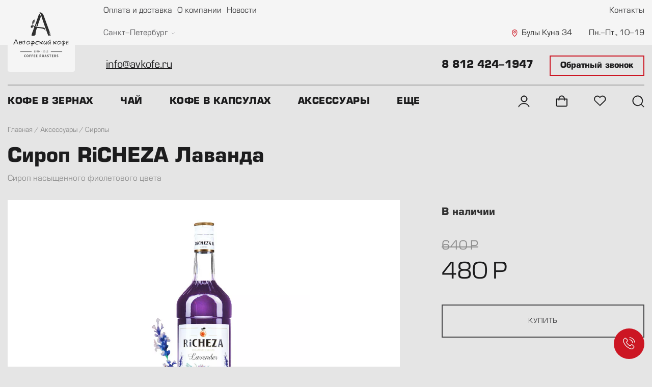

--- FILE ---
content_type: text/html; charset=utf-8
request_url: https://avkofe.ru/accessories/siropy/sirop-richeza-lavanda_1/
body_size: 40093
content:
<!DOCTYPE html>
<html lang="ru">
<head>
    	<meta http-equiv="Content-Type" content="text/html; charset=utf-8"/>
    <meta name="viewport" content="width=device-width, initial-scale=1" />
    <meta http-equiv="x-ua-compatible" content="IE=edge">
    <title>Аксессуары Сироп RiCHEZA Лаванда купить онлайн в интернет-магазине Авторский кофе  по цене 480 руб.</title>
    <meta name="Keywords" content="Сироп RiCHEZA Лаванда, Сиропы" />
    <meta name="Description" content="Купить сироп richeza лаванда за 480 руб. онлайн. Фото, отзывы, технические характеристики. Заказ ☏+7 (812) 424-1947. Доставка по России." />
		
	<link href="/wa-apps/shop/themes/oc/css/bootcore.css" rel="stylesheet" type="text/css"/>
    <link href="/wa-apps/shop/themes/oc/css/fonts.css" rel="stylesheet" type="text/css"/>
	<link href="/wa-apps/shop/themes/oc/oc.css?v=1.01" rel="stylesheet" type="text/css"/>
	
	<link href="/wa-apps/shop/themes/oc/fonts/Europe400.otf" rel="preload" as="font" type="font/otf" crossorigin/>
	<link href="/wa-apps/shop/themes/oc/fonts/Europe700.otf" rel="preload" as="font" type="font/otf" crossorigin/>
	<link href="/wa-apps/shop/themes/oc/css/slick.css" rel="preload" as="style"/>
	<link href="/wa-apps/shop/themes/oc/css/jquery.bxslider.css" rel="preload" as="style"/>
    
    <script type="text/javascript" src="/wa-content/js/jquery/jquery-1.11.1.min.js" defer></script>
    <script type="text/javascript" src="/wa-content/js/jquery/jquery-migrate-1.2.1.min.js" defer></script>
    
	<script type="text/javascript" src="/wa-apps/shop/themes/oc/oc.js?v1.0.0" defer></script>
    
	<!-- plugin hook: 'frontend_head' -->


    <meta property="og:type" content="website" />
<meta property="og:title" content="Купить сироп richeza лаванда за 480 руб. онлайн. Фото, отзывы, технические характеристики. Заказ ☏+7 (812) 424-1947. Доставка по России." />
<meta property="og:description" content="Сироп насыщенного фиолетового цвета" />
<meta property="og:image" content="https://avkofe.ru/wa-data/public/shop/products/00/webp/07/06/607/images/1467/1467.750x0.webp" />
<meta property="og:url" content="https://avkofe.ru/accessories/siropy/sirop-richeza-lavanda_1/" />
<meta property="product:price:amount" content="480" />
<meta property="product:price:currency" content="RUB" />
<!-- Yandex.Metrika counter -->
<script type="text/javascript" >
   (function(m,e,t,r,i,k,a){m[i]=m[i]||function(){(m[i].a=m[i].a||[]).push(arguments)};
   m[i].l=1*new Date();k=e.createElement(t),a=e.getElementsByTagName(t)[0],k.async=1,k.src=r,a.parentNode.insertBefore(k,a)})
   (window, document, "script", "https://mc.yandex.ru/metrika/tag.js", "ym");

   ym(23078215, "init", {
        clickmap:true,
        trackLinks:true,
        accurateTrackBounce:true,
        webvisor:true,
        ecommerce:"dataLayer"
   });
</script>
<noscript><div><img src="https://mc.yandex.ru/watch/23078215" style="position:absolute; left:-9999px;" alt="" /></div></noscript>
<!-- /Yandex.Metrika counter -->
</head>
<body>
    <div class="header"><div class="header-full">
				<div class="header-upper">
		<div class="container-fluid">
			<div class="row">
				<div class="col-xl-12 col-lg-12 col-md-12 col-sm-12 col-xs-12">
					<ul class="header-pages">
						<li><a href="/info/payment-shipping/">Оплата и доставка</a></li><li><a href="/info/">О компании</a></li><li><a href="/news/">Новости</a></li><li><a href="/info/contacts/">Контакты</a></li>					</ul>
					<div class="header-logo"><a href="/"><img src="/wa-apps/shop/themes/oc/img/logo.webp" width="110" height="89" alt="Авторский кофе"></a></div>
					<div class="header-geo">
						<span class="header-geo-current"><span class="header-geo-current-value">Санкт-Петербург</span><span class="header-geo-current-arrow"></span></span>
						<ul class="header-upper-cities">
							<li><a href="#citychange" data-location="5">Санкт-Петербург</a></li><li><a href="#citychange" data-location="7">Москва</a></li>						</ul>
					</div>
					<div class="header-lw">
						<div class="header-lw-item"><span class="header-lw-location-icon"></span> Булы Куна 34</div>
						<div class="header-lw-item">Пн.-Пт., 10-19</div>
					</div>
				</div>
			</div>
		</div>
	</div>
	<div class="header-middle">
		<div class="container-fluid">
			<div class="row">
				<div class="col-xl-12 col-lg-12 col-md-12 col-sm-12 col-xs-12">
					<div class="header-p">
						<div class="header-pe">
							<div class="header-phone"><a href="tel:8 812 424-1947">8 812 424-1947</a></div>
							<div class="header-email-md"><a href="mailto:info@avkofe.ru">info@avkofe.ru</a></div>
						</div>
						<div class="header-call-me"><a href="#header_call_me">Обратный звонок</a></div>
					</div>
					<div class="header-social">
						
					</div>
					<div class="header-email">
						<a href="mailto:info@avkofe.ru">info@avkofe.ru</a>
					</div>
				</div>
			</div>
		</div>
	</div>
	<div class="header-line-wrap">
		<div class="container-fluid">
			<div class="row">
				<div class="col-xl-12 col-lg-12 col-md-12 col-sm-12 col-xs-12">
					<div class="header-line"></div>
				</div>
			</div>
		</div>
	</div>
	<div class="header-lower">
		<div class="container-fluid">
			<div class="row">
				<div class="col-xl-12 col-lg-12 col-md-12 col-sm-12 col-xs-12">
					<ul class="header-icons">
						<li><a href="/login/" class="header-icon user"></a></li>
						<li><a href="/cart/" class="header-icon cart"><div class="header-cart-total cart-total" style="display: none;">0 <span class="ruble">Р</span></div></a></li>
						<li><a href="#" class="header-icon heart"></a></li>
						<li class="relative">
							<a href="#" class="header-icon search"></a>
							<div class="header-search-form-wrap hidden">
								<div class="header-search-form-wrap-inner">
									<form method="get" action="/search/" class="header-search-form">
										<span class="nowrap relative">
											<input type="text" name="query"  placeholder="Поиск"><input type="submit" value="Найти">
										</span>
									</form>
								</div>
							</div>
						</li>
					</ul>
					<ul class="header-categories">
																				<li><a href="/zerno/" class="">Кофе в зернах</a></li>
																											<li><a href="/tea/" class="">Чай</a></li>
																											<li><a href="/coffee_capsules/" class="header-sm">Кофе в капсулах</a></li>
																											<li><a href="/accessories/" class="header-sm">Аксессуары</a></li>
													<li class="header-md header-more-link-wrap">
							<a href="#" class="header-more-link">Еще</a>
							<ul class="header-categories-more">
																																																					<li class="header-sm-only"><a href="/coffee_capsules/">Кофе в капсулах</a></li>
																																												<li class="header-sm-only"><a href="/accessories/">Аксессуары</a></li>
																	
							</ul>
						</li>
						
					</ul>
				</div>
			</div>
		</div>
	</div>
</div>
<div class="header-mobile">
	<div class="container-fluid">
		<div class="row">
			<div class="col-xl-12 col-lg-12 col-md-12 col-sm-12 col-xs-12 header-mobile-column">
				<div class="header-m-logo">
					<a href="/"><img src="/wa-apps/shop/themes/oc/img/logo.webp" width="55" height="45" alt="Авторский кофе"></a>				</div>
				<div class="header-m-right">
					<div class="header-m-search-wrap header-m-icon-wrap">
						<i class="header-m-search-icon header-m-icon"></i>
					</div>
					<div class="header-m-cart-wrap header-m-icon-wrap">
						<a href="/cart/"><i class="header-m-cart-icon header-m-icon"></i></a>
						<div class="header-m-cart-total cart-total" style="display: none;">0 <span class="ruble">Р</span></div>
					</div>
				</div>
				<div class="header-m-menu-wrap header-m-icon-wrap side-menu-deploy" data-menu="main">
					<i class="header-m-menu-icon header-m-icon"></i>
				</div>
				<div class="header-m-phone-wrap header-m-icon-wrap">
					<a href="tel:8 812 424-1947"><i class="header-m-phone-icon header-m-icon"></i></a>
				</div>
				<div class="header-m-search-form-wrap hidden">
					<div class="header-m-search-form-wrap-inner">
						<form method="get" action="/search/" class="header-search-form">
							<span class="nowrap relative">
								<input type="text" name="query"  placeholder="Поиск"><input type="submit" value="Найти">
							</span>
						</form>
					</div>
				</div>
			</div>
		</div>
	</div>
</div>
<div class="side-menu-overlay mobile-only hide-medium"></div>
<div class="side-menu mobile-only hide-medium" data-menu="main">
	<div class="side-menu-content">
		<div class="side-menu-upper">
			<div class="side-menu-close header-m-icon-wrap">
				<div class="side-menu-close-icon header-m-icon"></div>
			</div>
			<div class="side-menu-favorite header-m-icon-wrap">
				<a href="/my/"><div class="side-menu-favorite-icon header-m-icon"></div></a>
			</div>
			<div class="side-menu-email header-m-icon-wrap">
				<a href="mailto:info@avkofe.ru"><div class="side-menu-email-icon header-m-icon"></div></a>
			</div>
		</div>
		<ul class="side-menu-data" data-content="main">
			<li class="header-mobile-location-wrap">
				<a href="#" class="switch-menu" data-content="catalog">
					<span class="header-mobile-right-icon"></span>
					Каталог
				</a>
			</li>
			<li class="header-mobile-location-wrap">
				<a href="#" class="switch-menu color-brand" data-content="location">
					<span class="header-mobile-right-icon a-icon selector-right-orange"></span>
					Санкт-Петербург
				</a>
			</li>
			<li><a href="/news/"><i class="header-mobile-menu-icon a-icon info-gray"></i> Блог</a></li>
<li><a href="/info/contacts/"><i class="header-mobile-menu-icon a-icon info-gray"></i> Контакты</a></li>
			</li>
							<li class="header-upper-right-menu-login">
					<a href="/login/">
						<i class="header-mobile-menu-icon icon user-dark"></i>
						Войти
					</a>
				</li>
				<li class="header-upper-right-menu-logout">
					<a href="/signup/">
						<i class="header-mobile-menu-icon icon register-dark"></i>
						Регистрация
					</a>
				</li>
						<li class="header-mobile-menu-contacts text-center">
				<a href="tel:8 812 424-1947" class="block no-decoration">
					8 812 424-1947
				</a>
				<a href="mailto:info@avkofe.ru" class="block no-decoration">
					info@avkofe.ru
				</a>
				<div class="block no-decoration" style="margin-left: 15px; margin-right: 15px;">
					Булы Куна 34<br>
					Пн.-Пт., 10-19
				</div>
			</li>
		</ul>
		<ul class="side-menu-data" data-content="location" style="display: none;">
			<li class="header-mobile-location-wrap fw500">
				<a href="#" class="switch-menu" data-content="main">
					<span class="header-mobile-left-icon a-icon selector-left-dark"></span>
					Назад
				</a>
			</li>
							<li><a href="#citychange" data-location="5">Санкт-Петербург</a></li>
							<li><a href="#citychange" data-location="7">Москва</a></li>
					</ul>
		<ul class="side-menu-data" data-content="catalog" style="display: none;">
			<li class="header-mobile-location-wrap fw500">
				<a href="#" class="switch-menu" data-content="main">
					<span class="header-mobile-left-icon a-icon selector-left-dark"></span>
					Назад
				</a>
			</li>
											<li>
					<a href="/zerno/">Кофе в зернах</a>
				</li>
											<li>
					<a href="/tea/">Чай</a>
				</li>
											<li>
					<a href="/coffee_capsules/">Кофе в капсулах</a>
				</li>
											<li>
					<a href="/accessories/">Аксессуары</a>
				</li>
											<li>
					<a href="/machines/">Кофемашины</a>
				</li>
					</ul>
	</div>
</div>
<div class="landings-embed"><div id="landings_block_3"><div class="popup-toggle"><i class="popup-toggle-icon oc-icon phone-white"></i></div>
<div id="landings_block_3_popup" style="display: none;">
	<div class="popup-caption">
		<i class="popup-close-icon fa fa-close b-close"></i>
		<h5>Свяжитесь с нами</h5>
	</div>
	<div class="popup-content">
		<form class="capture-form" action="/srv/e/3/receive/">
																		<div class="capture-form-field">
						<input type="text" name="request[fio]" placeholder="ФИО ">
					</div>
																	<div class="capture-form-field">
					<input type="text" name="request[phone]" placeholder="Телефон ">
				</div>
													<div class="capture-form-field">
					<input type="text" name="request[email]" placeholder="Электронная почта ">
				</div>
																<div class="capture-form-field">
					<textarea name="request[comment]" class="comment" placeholder="Комментарий"></textarea>
				</div>
										<div class="capture-form-field">
					
					<script>
    window.addEventListener('oc_plugins_loaded', function (e) {
		(function() {
			window.onloadWaRecaptchaCallbackr3696d07c352ec7 = function() {
				var sitekey = "6Lf7wesZAAAAABuiP558ZCvv3sWJkQJZzLOSatpk";
				if (!window.grecaptcha) return;
				$('.g-recaptcha.r3696d07c352ec7:not(.initialized)').each(function() {
					var wrapper = $(this).addClass('initialized');
					var widget_id = grecaptcha.render(wrapper[0], { sitekey: sitekey });
					wrapper.siblings('.landings-captcha-refresh, .landings-captcha-img').click(function() {
						try {
							grecaptcha.reset(widget_id);
							$(window).trigger('landings_recaptcha_loaded_r3696d07c352ec7');
						} catch (e) {
							console.log('Unable to reset LANDINGS ReCaptcha widget id =', widget_id);
							console.log(e);
						}
						return false;
					});
				});
				$(window).trigger('landings_recaptcha_loaded_r3696d07c352ec7');
			};
			$(function() {
				if(window.grecaptcha) {
					window.onloadWaRecaptchaCallbackr3696d07c352ec7();
				} else {
					$.getScript("https://www.google.com/recaptcha/api.js?render=explicit&onload=onloadWaRecaptchaCallbackr3696d07c352ec7");
				}
			});
		})();
	});
</script>
<div class="landings-captcha landings-recaptcha">
    <a class="landings-captcha-refresh landings-captcha-img" style="display:none;"></a>
    <div class="g-recaptcha r3696d07c352ec7"></div>
</div>

				</div>
						<input type="hidden" name="request[price]" value="0" class="form-price">
			<input type="hidden" name="request[hidden_comment]" value="" class="form-hidden-comment">
			<div class="capture-form-field submit-field">
				<input type="submit" class="capture-button" value="Отправить">
				<div class="capture-error" style="display: none;"></div>
			</div>
			<div class="capture-form-field success-field" style="display: none;"></div>
		</form>
	</div>
</div>
<style type="text/css">
	#landings_block_3 .popup-toggle
	{
		background: #cc1623; 
		color: white;
							right: 15px;
			}
	#landings_block_3 .popup-toggle:hover { background: #c01925; }
	#landings_block_3_popup { background: white; }
	#landings_block_3_popup .popup-caption { background: white; }
	#landings_block_3_popup .popup-caption h5 { color: #393939; }
	#landings_block_3_popup .popup-close-icon { color: #393939; }
	#landings_block_3_popup .popup-close-icon:hover { color: #da5151; }
	#landings_block_3_popup .capture-form { color: white; }
	#landings_block_3_popup .capture-form-field input[type="text"]
	{
		border: 1px solid #ebebeb;
		background: white; 
		color: #393939; 
	}
	#landings_block_3_popup .capture-form-field select
	{
		border: 1px solid #ebebeb;
		background: white; 
		color: #393939; 
	}
	#landings_block_3_popup .capture-form-field textarea
	{
		border: 1px solid #ebebeb;
		background: white; 
		color: #393939; 
	}
	#landings_block_3_popup .capture-button { background: #cc1623; color: white; }
	#landings_block_3_popup .capture-button:hover { background: #c01925; color: white;}
	#landings_block_3_popup .capture-form-field.success-field { color: #00aaf8 }
	#landings_block_3_popup .capture-error { color: #da5151 }
	#landings_block_3_popup .capture-form input[type="text"]::placeholder { color: #959595; }
	#landings_block_3_popup .capture-form textarea::placeholder { color: #959595; }
	#landings_block_3_popup .error-hint { color: #da5151; }
	#landings_block_3_popup .capture-form-field input.warn-user { border: 1px solid #da5151; }
	#landings_block_3_popup .capture-form-field textarea.warn-user { border: 1px solid #da5151; }
	#landings_block_3_popup .capture-form-field { color: #393939 }
</style>
<script type="text/javascript">window.addEventListener('oc_plugins_loaded', function (e) {
	$('#landings_block_3 .popup-toggle').click(function() {
		clearErrors();
		$('#landings_block_3_popup').bPopup({
			speed: 300,
			transition: 'slideDown'
		});
		$('#landings_block_3_popup .form-hidden-comment').val('');
		$('#landings_block_3_popup .capture-error').hide();
		$('#landings_block_3_popup .success-field').hide();
		$('#landings_block_3_popup .submit-field').show();
		$('#landings_block_3_popup .capture-button').removeAttr('disabled').show();
		//$('#landings_block_3_popup .capture-form .landings-captcha-refresh').trigger('click');
		return false;
	});
	
	$('#landings_block_3_popup .capture-form').submit(function() {
		clearErrors();
		var submit = $(this).find('input[type="submit"]');
		submit.attr('disabled', true);
		$.post($(this).attr('action'), $(this).serialize(), function(jData) {
			if(jData.data.result == '1') {
				$('#landings_block_3_popup .success-field').html(jData.data.message);
				$('#landings_block_3_popup .capture-error').hide();
				$('#landings_block_3_popup .success-field').show();
				$('#landings_block_3_popup .submit-field').hide();
			}
			else {
				$('#landings_block_3_popup .capture-error').html(jData.data.message);
				$('#landings_block_3_popup .capture-error').slideDown();
				if(jData.data.errors) {
					var errors = jData.data.errors;
					var target = $('#landings_block_3_popup').find('.capture-form');
					$.each(errors, function(index, error) {
						var hint = $('<div class="error-hint"></div>');
						hint.html(error.text);
						if(error.field) {
							target.find('[name="request['+error.field+']"]').addClass('warn-user').after(hint);
						}
						else {
							var subtarget = target.find('.capture-form-field[data-item="'+error.id+'"]');
							subtarget.append(hint);
							subtarget.find('input[type="text"]').addClass('warn-user');
							subtarget.find('textarea').addClass('warn-user');
						}
					});
				}
				$('#landings_block_3_popup .capture-form .landings-captcha-refresh').trigger('click');
			}
			submit.removeAttr('disabled');
		}, 'json');
		return false;
	});
	
	$('#landings_block_3_popup input[type="text"]').keyup(function() {
		if($(this).hasClass('warn-user')) {
			$(this).removeClass('warn-user');
		}
		$(this).closest('.capture-form-field').find('.error-hint').remove();
		if(!$('#landings_block_3_popup .capture-form').find('.error-hint').length) {
			$('#landings_block_3_popup .capture-error').hide();
		}
	});
	
	$('#landings_block_3_popup textarea').keyup(function() {
		if($(this).hasClass('warn-user')) {
			$(this).removeClass('warn-user');
		}
		$(this).closest('.capture-form-field').find('.error-hint').remove();
		if(!$('#landings_block_3_popup .capture-form').find('.error-hint').length) {
			$('#landings_block_3_popup .capture-error').hide();
		}
	});
	
	$('#landings_block_3_popup input[type="checkbox"]').change(function() {
		$(this).closest('.capture-form-field').find('.error-hint').remove();
		if(!$('#landings_block_3_popup .capture-form').find('.error-hint').length) {
			$('#landings_block_3_popup .capture-error').hide();
		}
	});
	
	function clearErrors() {
		$('#landings_block_3_popup .warn-user').removeClass('warn-user');
		$('#landings_block_3_popup .error-hint').remove();
	}
	
			$('a[href="#header_call_me"]').click(function() {
			$('#landings_block_3_popup .capture-error').hide();
			$('#landings_block_3_popup .success-field').hide();
			$('#landings_block_3_popup .submit-field').show();
			$('#landings_block_3_popup .capture-button').removeAttr('disabled').show();
			if(typeof($(this).attr('data-landings-form-comment')) != 'undefined') {
				$('#landings_block_3_popup .comment').val($(this).attr('data-landings-form-comment'));
			}
			$('#landings_block_3_popup .form-price').val('0');
			if(typeof($(this).attr('data-price')) != 'undefined') {
				$('#landings_block_3_popup .form-price').val($(this).attr('data-price'));
			}
			$('#landings_block_3_popup .form-hidden-comment').val('');
			if(typeof($(this).attr('data-hidden-comment')) != 'undefined') {
				$('#landings_block_3_popup .form-hidden-comment').val($(this).attr('data-hidden-comment'));
			}
			else {
				$('#landings_block_3_popup .form-hidden-comment').val('');
			}
			
			$('#landings_block_3_popup').bPopup({
				speed: 300,
				transition: 'slideDown'
			});
			return false;
		});
	});</script><style type="text/css">#landings_block_3_popup { width: 570px;}
#landings_block_3_popup .popup-caption {padding: 10px; margin-bottom: 4px;}
#landings_block_3_popup .popup-caption h5 {margin-bottom: 0; font-size: 25px;}
#landings_block_3_popup .popup-close-icon {float: right; width: 18px; height: 18px; margin-top: 6px; font-size: 24px; cursor: pointer;}
#landings_block_3_popup .popup-content {padding: 10px; padding-top: 0; padding-bottom: 0;}

#landings_block_3_popup .capture-form-field {margin-bottom: 15px;}
#landings_block_3_popup .capture-form-field input[type="text"] {height: 40px; font-size: 0.9em; padding-left: 15px; outline: none; border-radius: 2px; width: 100%;}
#landings_block_3_popup .capture-form-field select {height: 40px; font-size: 0.9em; padding-left: 15px; outline: none; border-radius: 2px; width: 100%;}
#landings_block_3_popup .capture-form-field textarea {height: 70px; font-size: 0.9em; padding-left: 15px; outline: none; border-radius: 2px; width: 100%; line-height: 35px;}
#landings_block_3_popup .capture-form-field input[type="submit"] {margin-top: 0; font-size: 0.9em; width: 100%;}
#landings_block_3_popup .capture-form-field-control {margin-top: 5px;}
#landings_block_3_popup .capture-button {padding: 10px 20px; border: none; border-radius: 3px; margin-bottom: 10px;}
#landings_block_3_popup .capture-error { display: block; font-size: 0.9em; text-align: center;}
#landings_block_3_popup .capture-form-field.success-field { display: block; font-size: 0.9em; line-height: 41px; text-align: center;}
#landings_block_3_popup .error-hint {font-size: 0.8em; padding-left: 15px;}
#landings_block_3_popup label {font-size: 0.9em; position: relative; top: -2px; margin-left: 5px;}

#landings_block_3 .popup-toggle {position: fixed; bottom: 15px; height: 60px; width: 60px; z-index: 9; border-radius: 30px; text-align: center; line-height: 64px; font-size: 35px; cursor: pointer;}

/* MEDIA */
@media (max-width: 576px) {
	#landings_block_3_popup { width: 95%;}
}
@media (min-width: 576px) and (max-width: 768px) {
}
@media (min-width: 768px) and (max-width: 992px) { 
}
/* EXTRA SMALL PRESET */
@media (max-width: 345px) {
}</style></div></div></div>
    <div class="content "><!-- plugin hook: 'frontend_header' -->

<script type="text/javascript">
	window.addEventListener('oc_plugins_loaded', function (e) {
		$('a[href="#citychange"]').click(function() {
			var location_id = $(this).attr('data-location');
			$.post('/rgs-city-change/', 'location_id='+location_id, function(jData) {
				if(jData.data.result == '1') {
					window.location.reload();
				}
				else {
					alert(jData.data.message);
				}
			}, 'json');
			return false;
		});
	});
</script>
<div style="height: 1px;"></div>
<div class="breadcrumbs" itemscope="" itemtype="http://schema.org/BreadcrumbList">
	<div class="container-fluid">
		<div class="row">
			<div class="col-xl-12 col-lg-12 col-md-12 col-sm-12 col-xs-12">
				<span itemprop="itemListElement" itemscope="" itemtype="http://schema.org/ListItem">
					<a href="/" itemprop="item">
						<i class="breadcrumb-home-icon icon home-dark"></i>
						<span itemprop="name">Главная</span>
					</a>
					<meta itemprop="position" content="1">
				</span>
				/
																					<span itemprop="itemListElement" itemscope="" itemtype="http://schema.org/ListItem">
							<a href="/accessories/" itemprop="item"><span itemprop="name">Аксессуары</span></a>
							<meta itemprop="position" content="2">
						</span>
											/						<span itemprop="itemListElement" itemscope="" itemtype="http://schema.org/ListItem">
							<a href="/accessories/siropy/" itemprop="item"><span itemprop="name">Сиропы</span></a>
							<meta itemprop="position" content="3">
						</span>
												</div>
		</div>
	</div>
</div>
<div class="container-fluid" itemscope="" itemtype="http://schema.org/Product">
	<div class="row">
		<div class="col-xl-12 col-lg-12 col-md-12 col-sm-12 col-xs-12 product-header" itemprop="name">
			<h1>Сироп RiCHEZA Лаванда</h1>
			<div class="product-summary">Сироп насыщенного фиолетового цвета</div>		</div>
	</div>
	
	
	<div class="row">
		<div class="col-xl-12 col-lg-12 col-md-12 col-sm-12 col-xs-12 product-content">
			<div class="product-images">
				<div class="product-images-inner">
					<div class="product-main-image-wrap">
						<div class="product-main-image-inner" data-image="1467">
							<img itemprop="image" id="product-image" alt="Сироп RiCHEZA Лаванда" title="Сироп RiCHEZA Лаванда" src="/wa-data/public/shop/products/00/webp/07/06/607/images/1467/1467.970.webp">
						</div>
					</div>
										<noindex>
						<div class="lightgallery" style="display: none;">
															<a href="/wa-data/public/shop/products/00/webp/07/06/607/images/1467/1467.970.webp" data-image="1467">
									<img src="/wa-data/public/shop/products/00/webp/07/06/607/images/1467/1467.96x96.webp">
								</a>
													</div>
					</noindex>
				</div>
				<!-- plugin hook: 'frontend_product.block_aux' -->
				
													<div class="product-categories">
						<div class="product-categories-caption">Категории:</div>
						<div class="product-categories-list">
															<a href="/accessories/siropy/">Сиропы</a>													</div>
					</div>
								
			</div>
			<div class="product-data shop-cart-flyer">
								
								
				
																																
				

																																		
				<form id="cart-form" method="post" action="/cart/add/">
																<!-- FLAT SKU LIST selling mode -->
																			
							<div itemprop="offers" itemscope itemtype="http://schema.org/Offer">
																																<meta itemprop="price" content="480">
								<meta itemprop="priceCurrency" content="RUB">
																<link itemprop="availability" href="http://schema.org/InStock" />
																<input name="sku_id" type="hidden" value="795">
															</div>
																<!-- stock info -->
											<div class="stocks">
							
															<div  class="sku-795-stock">
																										<strong class="stock-high"><i class="icon16 stock-green"></i>В наличии</strong>
															
									
								</div>
																				</div>
										<div class="purchase">
												<!-- price -->
						<div class="add2cart">
							<span class="compare-at-price nowrap"> 640 <span class="ruble">Р</span> </span>							<span data-price="480" class="price nowrap">480 <span class="ruble">Р</span></span>
							<input type="hidden" name="product_id" value="607">
							<input type="submit" class="oc-button"  value="Купить">
							<i class="adding2cart"></i>
							<span class="added2cart" style="display: none;">Сироп RiCHEZA Лаванда теперь <a href="/cart/"><strong>в вашей корзине покупок</strong></a></span>
						</div>
					</div>
				</form>
				<script>
					window.addEventListener('oc_plugins_loaded', function (e) {
						( function($) {
							$.getScript("/wa-apps/shop/themes/oc/js/product_default.js", function() {
								( function($, waTheme) {
									initProductPage({
										$wrapper: $(".product-content"),
										skus_features_html: {"795":"\t\t\t\t\t<table class=\"features product-features\" id=\"product-features\">\n\t\t\t\t\t\t\t\t\t\t\t\t\t\t\t\t\t\t\t\t\t\t\t\t\t\t\t\t\t\t\t\t\t\t\t\t\t\t\t\t\t\n\t\t\t\t\t\t\t\t\t\t\t\t\t\t\t<tr>\n\t\t\t\t\t\t\t\t\t<td class=\"name\">\u041e\u0431\u044c\u0435\u043c<\/td>\n\t\t\t\t\t\t\t\t\t<td class=\"value\" itemprop=\"\">\n\t\t\t\t\t\t\t\t\t\t\t\t\t\t\t\t\t\t\t\t\t1 \u043b\u0438\u0442\u0440\n\t\t\t\t\t\t\t\t\t\t\t\t\t\t\t\t\t\t\t<\/td>\n\t\t\t\t\t\t\t\t<\/tr>\n\t\t\t\t\t\t\t\t\t\t\t\t\t\t\t\t\t\t\t\t\t\t\t\t\t\t\t\t\t\t\t\t\t\t\t\t\t\t\t\t\t\t\t\t\t\t\t\t\n\t\t\t\t\t\t\t\t\t\t\t\t\t\t\t<tr>\n\t\t\t\t\t\t\t\t\t<td class=\"name\">\u0410\u0440\u043e\u043c\u0430\u0442<\/td>\n\t\t\t\t\t\t\t\t\t<td class=\"value\" itemprop=\"\">\n\t\t\t\t\t\t\t\t\t\t\t\t\t\t\t\t\t\t\t\t\t\u0412\u043e\u043b\u043d\u0443\u044e\u0449\u0438\u0439 \u0430\u0440\u043e\u043c\u0430\u0442 \u0434\u0443\u0448\u0438\u0441\u0442\u044b\u0445 \u043b\u0430\u0432\u0430\u043d\u0434\u043e\u0432\u044b\u0445 \u043f\u043e\u043b\u0435\u0439 \u041f\u0440\u043e\u0432\u0430\u043d\u0441\u0430\n\t\t\t\t\t\t\t\t\t\t\t\t\t\t\t\t\t\t\t<\/td>\n\t\t\t\t\t\t\t\t<\/tr>\n\t\t\t\t\t\t\t\t\t\t\t\t\t\t\t\t\t\t\t\t\t\t\t\t\t\t\t\t\t\t\t\t\t\t\t\t\t\t\t\t\t\t\t\t\t\t\t\t\n\t\t\t\t\t\t\t\t\t\t\t\t\t\t\t<tr>\n\t\t\t\t\t\t\t\t\t<td class=\"name\">\u0412\u043a\u0443\u0441<\/td>\n\t\t\t\t\t\t\t\t\t<td class=\"value\" itemprop=\"\">\n\t\t\t\t\t\t\t\t\t\t\t\t\t\t\t\t\t\t\t\t\t\u041d\u0435\u043d\u0430\u0432\u044f\u0437\u0447\u0438\u0432\u044b\u0439 \u0446\u0432\u0435\u0442\u043e\u0447\u043d\u044b\u0439 \u0432\u043a\u0443\u0441\n\t\t\t\t\t\t\t\t\t\t\t\t\t\t\t\t\t\t\t<\/td>\n\t\t\t\t\t\t\t\t<\/tr>\n\t\t\t\t\t\t\t\t\t\t\t\t\t\t\t\t\t\t\t\t\t\t\t\t\t\t\t\t\t\t\t\t\t\t\t\t\t\t\t\t\t\t\t\t\t\t\t\t\n\t\t\t\t\t\t\t\t\t\t\t\t\t\t\t<tr>\n\t\t\t\t\t\t\t\t\t<td class=\"name\">\u0423\u043f\u0430\u043a\u043e\u0432\u043a\u0430<\/td>\n\t\t\t\t\t\t\t\t\t<td class=\"value\" itemprop=\"\">\n\t\t\t\t\t\t\t\t\t\t\t\t\t\t\t\t\t\t\t\t\t\u0441\u0442\u0435\u043a\u043b\u044f\u043d\u043d\u0430\u044f \u0431\u0443\u0442\u044b\u043b\u043a\u0430\n\t\t\t\t\t\t\t\t\t\t\t\t\t\t\t\t\t\t\t<\/td>\n\t\t\t\t\t\t\t\t<\/tr>\n\t\t\t\t\t\t\t\t\t\t\t\t\t\t\t\t\t\t\t\t\t\t\t\t\t\t\t\t\t\t\t\t\t\t\t\t\t\t\t\t\t\t\t\t\t\t\t\t\n\t\t\t\t\t\t\t\t\t\t\t\t\t\t\t<tr>\n\t\t\t\t\t\t\t\t\t<td class=\"name\">\u0412\u0435\u0441 \u0431\u0440\u0443\u0442\u0442\u043e<\/td>\n\t\t\t\t\t\t\t\t\t<td class=\"value\" itemprop=\"weight\">\n\t\t\t\t\t\t\t\t\t\t\t\t\t\t\t\t\t\t\t\t\t1.8 \u043a\u0433\n\t\t\t\t\t\t\t\t\t\t\t\t\t\t\t\t\t\t\t<\/td>\n\t\t\t\t\t\t\t\t<\/tr>\n\t\t\t\t\t\t\t\t\t\t\t\t\t\t\t\t\t\t<\/table>\n\t\t\t\t"}
									});
								})(jQuery);
								if (typeof Product === "function") {
									new Product('#cart-form', {
										is_dialog: false,
										images: [],
										compare_price: 640,
										currency: {"code":"RUB","sign":"\u0440\u0443\u0431.","sign_html":"<span class=\"ruble\">\u0420<\/span>","sign_position":1,"sign_delim":" ","decimal_point":",","frac_digits":"2","thousands_sep":" "},
										skus: {"795":{"id":"795","product_id":"607","id_1c":null,"sku":"","sort":"1","name":"","image_id":null,"price":"480","price_club":"0.0000","primary_price":480,"purchase_price":315,"compare_price":"640","count":null,"available":"1","dimension_id":null,"file_name":"","file_size":"0","file_description":null,"virtual":"0","stock":[],"unconverted_currency":"RUB","currency":"RUB","frontend_price":"480","unconverted_price":480,"frontend_compare_price":"640","unconverted_compare_price":640,"original_price":"480","original_compare_price":"640","features":{"obem6":"1 \u043b\u0438\u0442\u0440","aromat":"\u0412\u043e\u043b\u043d\u0443\u044e\u0449\u0438\u0439 \u0430\u0440\u043e\u043c\u0430\u0442 \u0434\u0443\u0448\u0438\u0441\u0442\u044b\u0445 \u043b\u0430\u0432\u0430\u043d\u0434\u043e\u0432\u044b\u0445 \u043f\u043e\u043b\u0435\u0439 \u041f\u0440\u043e\u0432\u0430\u043d\u0441\u0430","vkus":"\u041d\u0435\u043d\u0430\u0432\u044f\u0437\u0447\u0438\u0432\u044b\u0439 \u0446\u0432\u0435\u0442\u043e\u0447\u043d\u044b\u0439 \u0432\u043a\u0443\u0441","upakovka2":"\u0441\u0442\u0435\u043a\u043b\u044f\u043d\u043d\u0430\u044f \u0431\u0443\u0442\u044b\u043b\u043a\u0430","weight":{"id":"9","feature_id":"199","sort":"3","unit_name":"\u043a\u0433"}}}}
																													});
								}
							});
						})(jQuery);
					});
				</script>
			</div>
		</div>
	</div>
	<div class="row">
		<div class="col-xl-12 col-lg-12 col-md-12 col-sm-12 col-xs-12">
			<!-- plugin hook: 'frontend_product.block' -->
			
					</div>
	</div>
	<div class="row">
		<div class="col-xl-12 col-lg-12 col-md-12 col-sm-12 col-xs-12 product-info desktop-only">
			<ul class="product-info-pages">
				<li class="selected" data-item="features">Характеристики</li>
				<li data-item="description">Описание</li>				<li data-item="reviews">Отзывы</li>
				<!-- plugin hook: 'frontend_product.menu' -->
				
							</ul>
		</div>
	</div>
	<div class="row">
		<div class="col-xl-12 col-lg-12 col-md-12 col-sm-12 col-xs-12 product-info-data">
			<div class="product-info-data-item selected" data-item="features">
				<div class="product-info-data-item-caption non-full-only">
					<i class="product-info-data-item-caption-icon icon next-white"></i>
					Характеристики
				</div>
				<div class="product-info-data-item-content s-features-section js-features-section">
										<table class="features product-features" id="product-features">
																																									
															<tr>
									<td class="name">Обьем</td>
									<td class="value" itemprop="">
																					1 литр
																			</td>
								</tr>
																																																
															<tr>
									<td class="name">Аромат</td>
									<td class="value" itemprop="">
																					Волнующий аромат душистых лавандовых полей Прованса
																			</td>
								</tr>
																																																
															<tr>
									<td class="name">Вкус</td>
									<td class="value" itemprop="">
																					Ненавязчивый цветочный вкус
																			</td>
								</tr>
																																																
															<tr>
									<td class="name">Упаковка</td>
									<td class="value" itemprop="">
																					стеклянная бутылка
																			</td>
								</tr>
																																																
															<tr>
									<td class="name">Вес брутто</td>
									<td class="value" itemprop="weight">
																					1.8 кг
																			</td>
								</tr>
																		</table>
								</div>
			</div>
						<div class="product-info-data-item" data-item="description">
				<div class="product-info-data-item-caption non-full-only">
					<i class="product-info-data-item-caption-icon icon next-white"></i>
					Описание
				</div>
				<div class="product-info-data-item-content product-description" itemprop="description" style="display: none;">
					<p>Лавандовый сироп идеально подходит для ароматизации десертов, кондитерских изделий и напитков. Сироп можно добавить в чай, мороженое, приготовить лавандовый лимонад, разнообразие алкогольных и безалкогольный коктейлей. Особой славой пользуется кофе с лавандовым сиропом</p>
				</div>
			</div>
						<div class="product-info-data-item" data-item="reviews">
				<div class="product-info-data-item-caption non-full-only">
					<i class="product-info-data-item-caption-icon icon next-white"></i>
					Отзывы
				</div>
				<div class="product-info-data-item-content" style="display: none;">
					<h2>Сироп RiCHEZA Лаванда - отзывы</h2>
					<section class="reviews">
												<ul class="product-review-list reviews-branch">
													</ul>
						<div class="reviews-more-link">
													<p>Оставьте <a href="reviews/">отзыв об этом товаре</a> первым!</p>
												</div>
					</section>
				</div>
			</div>
			<!-- plugin hook: 'frontend_product.menu' -->
            
            		</div>
	</div>
</div>
<div class="container-fluid">
				</div>
<script type="text/javascript">
	window.addEventListener('oc_plugins_loaded', function (e) {
		asyncCSS('/wa-apps/shop/themes/oc/css/lightgallery.min.css');
		asyncJS('/wa-apps/shop/themes/oc/js/product.js');
	});
</script>


<!-- plugin hook: 'frontend_footer' -->

</div>
	<div class="footer"><div class="footer-upper">
	<div class="container-fluid">
		<div class="row">
			<div class="col-xl-3 col-lg-3 col-md-6 col-sm-6 col-xs-12 footer-upper-column">
				<div class="footer-logo"><img src="/wa-apps/shop/themes/oc/img/logo.webp" width="110" height="89" alt="Авторский кофе"></div>
				<div class="footer-address">
					Булы Куна 34
					
				</div>
				<div class="footer-phone"><a href="tel:8 812 424-1947">8 812 424-1947</a></div>
				<div class="footer-email"><a href="mailto:info@avkofe.ru">info@avkofe.ru</a></div>
			</div>
			<div class="col-xl-3 col-lg-3 col-md-6 col-sm-6 col-xs-12 footer-upper-column">
				<h3>Компания</h3>
				<ul class="footer-upper-links"><li><a href="/info/">О компании</a></li>
<li><a href="/news/">Новости</a></li>
<li><a href="/info/payment-shipping/">Оплата и доставка</a></li></ul>
			</div>
			<div class="col-xl-3 col-lg-3 col-md-6 col-sm-6 col-xs-12 footer-upper-column">
								<h3>Каталог</h3>
				<ul class="footer-upper-links">
														<li><a href="/zerno/">Кофе в зернах</a></li>
														<li><a href="/tea/">Чай</a></li>
														<li><a href="/coffee_capsules/">Кофе в капсулах</a></li>
														<li><a href="/accessories/">Аксессуары</a></li>
														<li><a href="/machines/">Кофемашины</a></li>
								</ul>
			</div>
			<div class="col-xl-3 col-lg-3 col-md-6 col-sm-6 col-xs-12 footer-upper-column">
				<h3>Покупателям</h3>
				<ul class="footer-upper-links"><li><a href="/info/pd/">Политика обработки ПД</a></li>
<li><a href="/info/pd/agreement/">Согласие на обработку ПД</a></li>
</ul>
			</div>
		</div>
	</div>
</div>
</div>
	<script>
		function asyncCSS(href) { var css=document.createElement('link');css.rel="stylesheet";css.href=href;document.head.appendChild(css); }
		function asyncJS(href) { var js=document.createElement('script');js.type="text/javascript";js.src=href;document.head.appendChild(js); }
		//asyncCSS('/wa-apps/shop/themes/oc/css/fonts.css');
		//asyncCSS('/wa-apps/shop/themes/oc/css/bootstrap.min.css');
		//asyncCSS('/wa-apps/shop/themes/oc/oc.css?v1.0.0');
		asyncCSS('/wa-apps/shop/themes/oc/css/slick.css');
		asyncCSS('/wa-apps/shop/themes/oc/css/jquery.bxslider.css');
	</script>
</body>
</html>


--- FILE ---
content_type: text/html; charset=utf-8
request_url: https://www.google.com/recaptcha/api2/anchor?ar=1&k=6Lf7wesZAAAAABuiP558ZCvv3sWJkQJZzLOSatpk&co=aHR0cHM6Ly9hdmtvZmUucnU6NDQz&hl=en&v=PoyoqOPhxBO7pBk68S4YbpHZ&size=normal&anchor-ms=20000&execute-ms=30000&cb=315o3vvys2xm
body_size: 48998
content:
<!DOCTYPE HTML><html dir="ltr" lang="en"><head><meta http-equiv="Content-Type" content="text/html; charset=UTF-8">
<meta http-equiv="X-UA-Compatible" content="IE=edge">
<title>reCAPTCHA</title>
<style type="text/css">
/* cyrillic-ext */
@font-face {
  font-family: 'Roboto';
  font-style: normal;
  font-weight: 400;
  font-stretch: 100%;
  src: url(//fonts.gstatic.com/s/roboto/v48/KFO7CnqEu92Fr1ME7kSn66aGLdTylUAMa3GUBHMdazTgWw.woff2) format('woff2');
  unicode-range: U+0460-052F, U+1C80-1C8A, U+20B4, U+2DE0-2DFF, U+A640-A69F, U+FE2E-FE2F;
}
/* cyrillic */
@font-face {
  font-family: 'Roboto';
  font-style: normal;
  font-weight: 400;
  font-stretch: 100%;
  src: url(//fonts.gstatic.com/s/roboto/v48/KFO7CnqEu92Fr1ME7kSn66aGLdTylUAMa3iUBHMdazTgWw.woff2) format('woff2');
  unicode-range: U+0301, U+0400-045F, U+0490-0491, U+04B0-04B1, U+2116;
}
/* greek-ext */
@font-face {
  font-family: 'Roboto';
  font-style: normal;
  font-weight: 400;
  font-stretch: 100%;
  src: url(//fonts.gstatic.com/s/roboto/v48/KFO7CnqEu92Fr1ME7kSn66aGLdTylUAMa3CUBHMdazTgWw.woff2) format('woff2');
  unicode-range: U+1F00-1FFF;
}
/* greek */
@font-face {
  font-family: 'Roboto';
  font-style: normal;
  font-weight: 400;
  font-stretch: 100%;
  src: url(//fonts.gstatic.com/s/roboto/v48/KFO7CnqEu92Fr1ME7kSn66aGLdTylUAMa3-UBHMdazTgWw.woff2) format('woff2');
  unicode-range: U+0370-0377, U+037A-037F, U+0384-038A, U+038C, U+038E-03A1, U+03A3-03FF;
}
/* math */
@font-face {
  font-family: 'Roboto';
  font-style: normal;
  font-weight: 400;
  font-stretch: 100%;
  src: url(//fonts.gstatic.com/s/roboto/v48/KFO7CnqEu92Fr1ME7kSn66aGLdTylUAMawCUBHMdazTgWw.woff2) format('woff2');
  unicode-range: U+0302-0303, U+0305, U+0307-0308, U+0310, U+0312, U+0315, U+031A, U+0326-0327, U+032C, U+032F-0330, U+0332-0333, U+0338, U+033A, U+0346, U+034D, U+0391-03A1, U+03A3-03A9, U+03B1-03C9, U+03D1, U+03D5-03D6, U+03F0-03F1, U+03F4-03F5, U+2016-2017, U+2034-2038, U+203C, U+2040, U+2043, U+2047, U+2050, U+2057, U+205F, U+2070-2071, U+2074-208E, U+2090-209C, U+20D0-20DC, U+20E1, U+20E5-20EF, U+2100-2112, U+2114-2115, U+2117-2121, U+2123-214F, U+2190, U+2192, U+2194-21AE, U+21B0-21E5, U+21F1-21F2, U+21F4-2211, U+2213-2214, U+2216-22FF, U+2308-230B, U+2310, U+2319, U+231C-2321, U+2336-237A, U+237C, U+2395, U+239B-23B7, U+23D0, U+23DC-23E1, U+2474-2475, U+25AF, U+25B3, U+25B7, U+25BD, U+25C1, U+25CA, U+25CC, U+25FB, U+266D-266F, U+27C0-27FF, U+2900-2AFF, U+2B0E-2B11, U+2B30-2B4C, U+2BFE, U+3030, U+FF5B, U+FF5D, U+1D400-1D7FF, U+1EE00-1EEFF;
}
/* symbols */
@font-face {
  font-family: 'Roboto';
  font-style: normal;
  font-weight: 400;
  font-stretch: 100%;
  src: url(//fonts.gstatic.com/s/roboto/v48/KFO7CnqEu92Fr1ME7kSn66aGLdTylUAMaxKUBHMdazTgWw.woff2) format('woff2');
  unicode-range: U+0001-000C, U+000E-001F, U+007F-009F, U+20DD-20E0, U+20E2-20E4, U+2150-218F, U+2190, U+2192, U+2194-2199, U+21AF, U+21E6-21F0, U+21F3, U+2218-2219, U+2299, U+22C4-22C6, U+2300-243F, U+2440-244A, U+2460-24FF, U+25A0-27BF, U+2800-28FF, U+2921-2922, U+2981, U+29BF, U+29EB, U+2B00-2BFF, U+4DC0-4DFF, U+FFF9-FFFB, U+10140-1018E, U+10190-1019C, U+101A0, U+101D0-101FD, U+102E0-102FB, U+10E60-10E7E, U+1D2C0-1D2D3, U+1D2E0-1D37F, U+1F000-1F0FF, U+1F100-1F1AD, U+1F1E6-1F1FF, U+1F30D-1F30F, U+1F315, U+1F31C, U+1F31E, U+1F320-1F32C, U+1F336, U+1F378, U+1F37D, U+1F382, U+1F393-1F39F, U+1F3A7-1F3A8, U+1F3AC-1F3AF, U+1F3C2, U+1F3C4-1F3C6, U+1F3CA-1F3CE, U+1F3D4-1F3E0, U+1F3ED, U+1F3F1-1F3F3, U+1F3F5-1F3F7, U+1F408, U+1F415, U+1F41F, U+1F426, U+1F43F, U+1F441-1F442, U+1F444, U+1F446-1F449, U+1F44C-1F44E, U+1F453, U+1F46A, U+1F47D, U+1F4A3, U+1F4B0, U+1F4B3, U+1F4B9, U+1F4BB, U+1F4BF, U+1F4C8-1F4CB, U+1F4D6, U+1F4DA, U+1F4DF, U+1F4E3-1F4E6, U+1F4EA-1F4ED, U+1F4F7, U+1F4F9-1F4FB, U+1F4FD-1F4FE, U+1F503, U+1F507-1F50B, U+1F50D, U+1F512-1F513, U+1F53E-1F54A, U+1F54F-1F5FA, U+1F610, U+1F650-1F67F, U+1F687, U+1F68D, U+1F691, U+1F694, U+1F698, U+1F6AD, U+1F6B2, U+1F6B9-1F6BA, U+1F6BC, U+1F6C6-1F6CF, U+1F6D3-1F6D7, U+1F6E0-1F6EA, U+1F6F0-1F6F3, U+1F6F7-1F6FC, U+1F700-1F7FF, U+1F800-1F80B, U+1F810-1F847, U+1F850-1F859, U+1F860-1F887, U+1F890-1F8AD, U+1F8B0-1F8BB, U+1F8C0-1F8C1, U+1F900-1F90B, U+1F93B, U+1F946, U+1F984, U+1F996, U+1F9E9, U+1FA00-1FA6F, U+1FA70-1FA7C, U+1FA80-1FA89, U+1FA8F-1FAC6, U+1FACE-1FADC, U+1FADF-1FAE9, U+1FAF0-1FAF8, U+1FB00-1FBFF;
}
/* vietnamese */
@font-face {
  font-family: 'Roboto';
  font-style: normal;
  font-weight: 400;
  font-stretch: 100%;
  src: url(//fonts.gstatic.com/s/roboto/v48/KFO7CnqEu92Fr1ME7kSn66aGLdTylUAMa3OUBHMdazTgWw.woff2) format('woff2');
  unicode-range: U+0102-0103, U+0110-0111, U+0128-0129, U+0168-0169, U+01A0-01A1, U+01AF-01B0, U+0300-0301, U+0303-0304, U+0308-0309, U+0323, U+0329, U+1EA0-1EF9, U+20AB;
}
/* latin-ext */
@font-face {
  font-family: 'Roboto';
  font-style: normal;
  font-weight: 400;
  font-stretch: 100%;
  src: url(//fonts.gstatic.com/s/roboto/v48/KFO7CnqEu92Fr1ME7kSn66aGLdTylUAMa3KUBHMdazTgWw.woff2) format('woff2');
  unicode-range: U+0100-02BA, U+02BD-02C5, U+02C7-02CC, U+02CE-02D7, U+02DD-02FF, U+0304, U+0308, U+0329, U+1D00-1DBF, U+1E00-1E9F, U+1EF2-1EFF, U+2020, U+20A0-20AB, U+20AD-20C0, U+2113, U+2C60-2C7F, U+A720-A7FF;
}
/* latin */
@font-face {
  font-family: 'Roboto';
  font-style: normal;
  font-weight: 400;
  font-stretch: 100%;
  src: url(//fonts.gstatic.com/s/roboto/v48/KFO7CnqEu92Fr1ME7kSn66aGLdTylUAMa3yUBHMdazQ.woff2) format('woff2');
  unicode-range: U+0000-00FF, U+0131, U+0152-0153, U+02BB-02BC, U+02C6, U+02DA, U+02DC, U+0304, U+0308, U+0329, U+2000-206F, U+20AC, U+2122, U+2191, U+2193, U+2212, U+2215, U+FEFF, U+FFFD;
}
/* cyrillic-ext */
@font-face {
  font-family: 'Roboto';
  font-style: normal;
  font-weight: 500;
  font-stretch: 100%;
  src: url(//fonts.gstatic.com/s/roboto/v48/KFO7CnqEu92Fr1ME7kSn66aGLdTylUAMa3GUBHMdazTgWw.woff2) format('woff2');
  unicode-range: U+0460-052F, U+1C80-1C8A, U+20B4, U+2DE0-2DFF, U+A640-A69F, U+FE2E-FE2F;
}
/* cyrillic */
@font-face {
  font-family: 'Roboto';
  font-style: normal;
  font-weight: 500;
  font-stretch: 100%;
  src: url(//fonts.gstatic.com/s/roboto/v48/KFO7CnqEu92Fr1ME7kSn66aGLdTylUAMa3iUBHMdazTgWw.woff2) format('woff2');
  unicode-range: U+0301, U+0400-045F, U+0490-0491, U+04B0-04B1, U+2116;
}
/* greek-ext */
@font-face {
  font-family: 'Roboto';
  font-style: normal;
  font-weight: 500;
  font-stretch: 100%;
  src: url(//fonts.gstatic.com/s/roboto/v48/KFO7CnqEu92Fr1ME7kSn66aGLdTylUAMa3CUBHMdazTgWw.woff2) format('woff2');
  unicode-range: U+1F00-1FFF;
}
/* greek */
@font-face {
  font-family: 'Roboto';
  font-style: normal;
  font-weight: 500;
  font-stretch: 100%;
  src: url(//fonts.gstatic.com/s/roboto/v48/KFO7CnqEu92Fr1ME7kSn66aGLdTylUAMa3-UBHMdazTgWw.woff2) format('woff2');
  unicode-range: U+0370-0377, U+037A-037F, U+0384-038A, U+038C, U+038E-03A1, U+03A3-03FF;
}
/* math */
@font-face {
  font-family: 'Roboto';
  font-style: normal;
  font-weight: 500;
  font-stretch: 100%;
  src: url(//fonts.gstatic.com/s/roboto/v48/KFO7CnqEu92Fr1ME7kSn66aGLdTylUAMawCUBHMdazTgWw.woff2) format('woff2');
  unicode-range: U+0302-0303, U+0305, U+0307-0308, U+0310, U+0312, U+0315, U+031A, U+0326-0327, U+032C, U+032F-0330, U+0332-0333, U+0338, U+033A, U+0346, U+034D, U+0391-03A1, U+03A3-03A9, U+03B1-03C9, U+03D1, U+03D5-03D6, U+03F0-03F1, U+03F4-03F5, U+2016-2017, U+2034-2038, U+203C, U+2040, U+2043, U+2047, U+2050, U+2057, U+205F, U+2070-2071, U+2074-208E, U+2090-209C, U+20D0-20DC, U+20E1, U+20E5-20EF, U+2100-2112, U+2114-2115, U+2117-2121, U+2123-214F, U+2190, U+2192, U+2194-21AE, U+21B0-21E5, U+21F1-21F2, U+21F4-2211, U+2213-2214, U+2216-22FF, U+2308-230B, U+2310, U+2319, U+231C-2321, U+2336-237A, U+237C, U+2395, U+239B-23B7, U+23D0, U+23DC-23E1, U+2474-2475, U+25AF, U+25B3, U+25B7, U+25BD, U+25C1, U+25CA, U+25CC, U+25FB, U+266D-266F, U+27C0-27FF, U+2900-2AFF, U+2B0E-2B11, U+2B30-2B4C, U+2BFE, U+3030, U+FF5B, U+FF5D, U+1D400-1D7FF, U+1EE00-1EEFF;
}
/* symbols */
@font-face {
  font-family: 'Roboto';
  font-style: normal;
  font-weight: 500;
  font-stretch: 100%;
  src: url(//fonts.gstatic.com/s/roboto/v48/KFO7CnqEu92Fr1ME7kSn66aGLdTylUAMaxKUBHMdazTgWw.woff2) format('woff2');
  unicode-range: U+0001-000C, U+000E-001F, U+007F-009F, U+20DD-20E0, U+20E2-20E4, U+2150-218F, U+2190, U+2192, U+2194-2199, U+21AF, U+21E6-21F0, U+21F3, U+2218-2219, U+2299, U+22C4-22C6, U+2300-243F, U+2440-244A, U+2460-24FF, U+25A0-27BF, U+2800-28FF, U+2921-2922, U+2981, U+29BF, U+29EB, U+2B00-2BFF, U+4DC0-4DFF, U+FFF9-FFFB, U+10140-1018E, U+10190-1019C, U+101A0, U+101D0-101FD, U+102E0-102FB, U+10E60-10E7E, U+1D2C0-1D2D3, U+1D2E0-1D37F, U+1F000-1F0FF, U+1F100-1F1AD, U+1F1E6-1F1FF, U+1F30D-1F30F, U+1F315, U+1F31C, U+1F31E, U+1F320-1F32C, U+1F336, U+1F378, U+1F37D, U+1F382, U+1F393-1F39F, U+1F3A7-1F3A8, U+1F3AC-1F3AF, U+1F3C2, U+1F3C4-1F3C6, U+1F3CA-1F3CE, U+1F3D4-1F3E0, U+1F3ED, U+1F3F1-1F3F3, U+1F3F5-1F3F7, U+1F408, U+1F415, U+1F41F, U+1F426, U+1F43F, U+1F441-1F442, U+1F444, U+1F446-1F449, U+1F44C-1F44E, U+1F453, U+1F46A, U+1F47D, U+1F4A3, U+1F4B0, U+1F4B3, U+1F4B9, U+1F4BB, U+1F4BF, U+1F4C8-1F4CB, U+1F4D6, U+1F4DA, U+1F4DF, U+1F4E3-1F4E6, U+1F4EA-1F4ED, U+1F4F7, U+1F4F9-1F4FB, U+1F4FD-1F4FE, U+1F503, U+1F507-1F50B, U+1F50D, U+1F512-1F513, U+1F53E-1F54A, U+1F54F-1F5FA, U+1F610, U+1F650-1F67F, U+1F687, U+1F68D, U+1F691, U+1F694, U+1F698, U+1F6AD, U+1F6B2, U+1F6B9-1F6BA, U+1F6BC, U+1F6C6-1F6CF, U+1F6D3-1F6D7, U+1F6E0-1F6EA, U+1F6F0-1F6F3, U+1F6F7-1F6FC, U+1F700-1F7FF, U+1F800-1F80B, U+1F810-1F847, U+1F850-1F859, U+1F860-1F887, U+1F890-1F8AD, U+1F8B0-1F8BB, U+1F8C0-1F8C1, U+1F900-1F90B, U+1F93B, U+1F946, U+1F984, U+1F996, U+1F9E9, U+1FA00-1FA6F, U+1FA70-1FA7C, U+1FA80-1FA89, U+1FA8F-1FAC6, U+1FACE-1FADC, U+1FADF-1FAE9, U+1FAF0-1FAF8, U+1FB00-1FBFF;
}
/* vietnamese */
@font-face {
  font-family: 'Roboto';
  font-style: normal;
  font-weight: 500;
  font-stretch: 100%;
  src: url(//fonts.gstatic.com/s/roboto/v48/KFO7CnqEu92Fr1ME7kSn66aGLdTylUAMa3OUBHMdazTgWw.woff2) format('woff2');
  unicode-range: U+0102-0103, U+0110-0111, U+0128-0129, U+0168-0169, U+01A0-01A1, U+01AF-01B0, U+0300-0301, U+0303-0304, U+0308-0309, U+0323, U+0329, U+1EA0-1EF9, U+20AB;
}
/* latin-ext */
@font-face {
  font-family: 'Roboto';
  font-style: normal;
  font-weight: 500;
  font-stretch: 100%;
  src: url(//fonts.gstatic.com/s/roboto/v48/KFO7CnqEu92Fr1ME7kSn66aGLdTylUAMa3KUBHMdazTgWw.woff2) format('woff2');
  unicode-range: U+0100-02BA, U+02BD-02C5, U+02C7-02CC, U+02CE-02D7, U+02DD-02FF, U+0304, U+0308, U+0329, U+1D00-1DBF, U+1E00-1E9F, U+1EF2-1EFF, U+2020, U+20A0-20AB, U+20AD-20C0, U+2113, U+2C60-2C7F, U+A720-A7FF;
}
/* latin */
@font-face {
  font-family: 'Roboto';
  font-style: normal;
  font-weight: 500;
  font-stretch: 100%;
  src: url(//fonts.gstatic.com/s/roboto/v48/KFO7CnqEu92Fr1ME7kSn66aGLdTylUAMa3yUBHMdazQ.woff2) format('woff2');
  unicode-range: U+0000-00FF, U+0131, U+0152-0153, U+02BB-02BC, U+02C6, U+02DA, U+02DC, U+0304, U+0308, U+0329, U+2000-206F, U+20AC, U+2122, U+2191, U+2193, U+2212, U+2215, U+FEFF, U+FFFD;
}
/* cyrillic-ext */
@font-face {
  font-family: 'Roboto';
  font-style: normal;
  font-weight: 900;
  font-stretch: 100%;
  src: url(//fonts.gstatic.com/s/roboto/v48/KFO7CnqEu92Fr1ME7kSn66aGLdTylUAMa3GUBHMdazTgWw.woff2) format('woff2');
  unicode-range: U+0460-052F, U+1C80-1C8A, U+20B4, U+2DE0-2DFF, U+A640-A69F, U+FE2E-FE2F;
}
/* cyrillic */
@font-face {
  font-family: 'Roboto';
  font-style: normal;
  font-weight: 900;
  font-stretch: 100%;
  src: url(//fonts.gstatic.com/s/roboto/v48/KFO7CnqEu92Fr1ME7kSn66aGLdTylUAMa3iUBHMdazTgWw.woff2) format('woff2');
  unicode-range: U+0301, U+0400-045F, U+0490-0491, U+04B0-04B1, U+2116;
}
/* greek-ext */
@font-face {
  font-family: 'Roboto';
  font-style: normal;
  font-weight: 900;
  font-stretch: 100%;
  src: url(//fonts.gstatic.com/s/roboto/v48/KFO7CnqEu92Fr1ME7kSn66aGLdTylUAMa3CUBHMdazTgWw.woff2) format('woff2');
  unicode-range: U+1F00-1FFF;
}
/* greek */
@font-face {
  font-family: 'Roboto';
  font-style: normal;
  font-weight: 900;
  font-stretch: 100%;
  src: url(//fonts.gstatic.com/s/roboto/v48/KFO7CnqEu92Fr1ME7kSn66aGLdTylUAMa3-UBHMdazTgWw.woff2) format('woff2');
  unicode-range: U+0370-0377, U+037A-037F, U+0384-038A, U+038C, U+038E-03A1, U+03A3-03FF;
}
/* math */
@font-face {
  font-family: 'Roboto';
  font-style: normal;
  font-weight: 900;
  font-stretch: 100%;
  src: url(//fonts.gstatic.com/s/roboto/v48/KFO7CnqEu92Fr1ME7kSn66aGLdTylUAMawCUBHMdazTgWw.woff2) format('woff2');
  unicode-range: U+0302-0303, U+0305, U+0307-0308, U+0310, U+0312, U+0315, U+031A, U+0326-0327, U+032C, U+032F-0330, U+0332-0333, U+0338, U+033A, U+0346, U+034D, U+0391-03A1, U+03A3-03A9, U+03B1-03C9, U+03D1, U+03D5-03D6, U+03F0-03F1, U+03F4-03F5, U+2016-2017, U+2034-2038, U+203C, U+2040, U+2043, U+2047, U+2050, U+2057, U+205F, U+2070-2071, U+2074-208E, U+2090-209C, U+20D0-20DC, U+20E1, U+20E5-20EF, U+2100-2112, U+2114-2115, U+2117-2121, U+2123-214F, U+2190, U+2192, U+2194-21AE, U+21B0-21E5, U+21F1-21F2, U+21F4-2211, U+2213-2214, U+2216-22FF, U+2308-230B, U+2310, U+2319, U+231C-2321, U+2336-237A, U+237C, U+2395, U+239B-23B7, U+23D0, U+23DC-23E1, U+2474-2475, U+25AF, U+25B3, U+25B7, U+25BD, U+25C1, U+25CA, U+25CC, U+25FB, U+266D-266F, U+27C0-27FF, U+2900-2AFF, U+2B0E-2B11, U+2B30-2B4C, U+2BFE, U+3030, U+FF5B, U+FF5D, U+1D400-1D7FF, U+1EE00-1EEFF;
}
/* symbols */
@font-face {
  font-family: 'Roboto';
  font-style: normal;
  font-weight: 900;
  font-stretch: 100%;
  src: url(//fonts.gstatic.com/s/roboto/v48/KFO7CnqEu92Fr1ME7kSn66aGLdTylUAMaxKUBHMdazTgWw.woff2) format('woff2');
  unicode-range: U+0001-000C, U+000E-001F, U+007F-009F, U+20DD-20E0, U+20E2-20E4, U+2150-218F, U+2190, U+2192, U+2194-2199, U+21AF, U+21E6-21F0, U+21F3, U+2218-2219, U+2299, U+22C4-22C6, U+2300-243F, U+2440-244A, U+2460-24FF, U+25A0-27BF, U+2800-28FF, U+2921-2922, U+2981, U+29BF, U+29EB, U+2B00-2BFF, U+4DC0-4DFF, U+FFF9-FFFB, U+10140-1018E, U+10190-1019C, U+101A0, U+101D0-101FD, U+102E0-102FB, U+10E60-10E7E, U+1D2C0-1D2D3, U+1D2E0-1D37F, U+1F000-1F0FF, U+1F100-1F1AD, U+1F1E6-1F1FF, U+1F30D-1F30F, U+1F315, U+1F31C, U+1F31E, U+1F320-1F32C, U+1F336, U+1F378, U+1F37D, U+1F382, U+1F393-1F39F, U+1F3A7-1F3A8, U+1F3AC-1F3AF, U+1F3C2, U+1F3C4-1F3C6, U+1F3CA-1F3CE, U+1F3D4-1F3E0, U+1F3ED, U+1F3F1-1F3F3, U+1F3F5-1F3F7, U+1F408, U+1F415, U+1F41F, U+1F426, U+1F43F, U+1F441-1F442, U+1F444, U+1F446-1F449, U+1F44C-1F44E, U+1F453, U+1F46A, U+1F47D, U+1F4A3, U+1F4B0, U+1F4B3, U+1F4B9, U+1F4BB, U+1F4BF, U+1F4C8-1F4CB, U+1F4D6, U+1F4DA, U+1F4DF, U+1F4E3-1F4E6, U+1F4EA-1F4ED, U+1F4F7, U+1F4F9-1F4FB, U+1F4FD-1F4FE, U+1F503, U+1F507-1F50B, U+1F50D, U+1F512-1F513, U+1F53E-1F54A, U+1F54F-1F5FA, U+1F610, U+1F650-1F67F, U+1F687, U+1F68D, U+1F691, U+1F694, U+1F698, U+1F6AD, U+1F6B2, U+1F6B9-1F6BA, U+1F6BC, U+1F6C6-1F6CF, U+1F6D3-1F6D7, U+1F6E0-1F6EA, U+1F6F0-1F6F3, U+1F6F7-1F6FC, U+1F700-1F7FF, U+1F800-1F80B, U+1F810-1F847, U+1F850-1F859, U+1F860-1F887, U+1F890-1F8AD, U+1F8B0-1F8BB, U+1F8C0-1F8C1, U+1F900-1F90B, U+1F93B, U+1F946, U+1F984, U+1F996, U+1F9E9, U+1FA00-1FA6F, U+1FA70-1FA7C, U+1FA80-1FA89, U+1FA8F-1FAC6, U+1FACE-1FADC, U+1FADF-1FAE9, U+1FAF0-1FAF8, U+1FB00-1FBFF;
}
/* vietnamese */
@font-face {
  font-family: 'Roboto';
  font-style: normal;
  font-weight: 900;
  font-stretch: 100%;
  src: url(//fonts.gstatic.com/s/roboto/v48/KFO7CnqEu92Fr1ME7kSn66aGLdTylUAMa3OUBHMdazTgWw.woff2) format('woff2');
  unicode-range: U+0102-0103, U+0110-0111, U+0128-0129, U+0168-0169, U+01A0-01A1, U+01AF-01B0, U+0300-0301, U+0303-0304, U+0308-0309, U+0323, U+0329, U+1EA0-1EF9, U+20AB;
}
/* latin-ext */
@font-face {
  font-family: 'Roboto';
  font-style: normal;
  font-weight: 900;
  font-stretch: 100%;
  src: url(//fonts.gstatic.com/s/roboto/v48/KFO7CnqEu92Fr1ME7kSn66aGLdTylUAMa3KUBHMdazTgWw.woff2) format('woff2');
  unicode-range: U+0100-02BA, U+02BD-02C5, U+02C7-02CC, U+02CE-02D7, U+02DD-02FF, U+0304, U+0308, U+0329, U+1D00-1DBF, U+1E00-1E9F, U+1EF2-1EFF, U+2020, U+20A0-20AB, U+20AD-20C0, U+2113, U+2C60-2C7F, U+A720-A7FF;
}
/* latin */
@font-face {
  font-family: 'Roboto';
  font-style: normal;
  font-weight: 900;
  font-stretch: 100%;
  src: url(//fonts.gstatic.com/s/roboto/v48/KFO7CnqEu92Fr1ME7kSn66aGLdTylUAMa3yUBHMdazQ.woff2) format('woff2');
  unicode-range: U+0000-00FF, U+0131, U+0152-0153, U+02BB-02BC, U+02C6, U+02DA, U+02DC, U+0304, U+0308, U+0329, U+2000-206F, U+20AC, U+2122, U+2191, U+2193, U+2212, U+2215, U+FEFF, U+FFFD;
}

</style>
<link rel="stylesheet" type="text/css" href="https://www.gstatic.com/recaptcha/releases/PoyoqOPhxBO7pBk68S4YbpHZ/styles__ltr.css">
<script nonce="0QencOCqvqJWOizjIQF-Gw" type="text/javascript">window['__recaptcha_api'] = 'https://www.google.com/recaptcha/api2/';</script>
<script type="text/javascript" src="https://www.gstatic.com/recaptcha/releases/PoyoqOPhxBO7pBk68S4YbpHZ/recaptcha__en.js" nonce="0QencOCqvqJWOizjIQF-Gw">
      
    </script></head>
<body><div id="rc-anchor-alert" class="rc-anchor-alert"></div>
<input type="hidden" id="recaptcha-token" value="[base64]">
<script type="text/javascript" nonce="0QencOCqvqJWOizjIQF-Gw">
      recaptcha.anchor.Main.init("[\x22ainput\x22,[\x22bgdata\x22,\x22\x22,\[base64]/[base64]/[base64]/[base64]/[base64]/[base64]/[base64]/[base64]/[base64]/[base64]\\u003d\x22,\[base64]\\u003d\x22,\x22EBDCohl4cQEGfydPBRYawp5Cw7BAw4oKIcKoFMOgUG/[base64]/wrs9w6/Cr8OKw6wHASvCj8O3w5vCtA7DnsK3B8Obw4TDt8Ouw4TDuMKpw67DjgoLO0k2AcOvYSPDpDDCnlAKQlAzaMOCw5XDrMKTY8K+w5MxE8KVKMKzwqAjwrs1fMKBw6Aewp7CrGc8QXMhwr/CrXzDtsKqJXjCgsKUwqE5wq/Ckx/[base64]/DhsOHUsKnSVgaLcOcAMO3w63DmD3DvcOqwqYlw7FVPEpXw73CsCQLfcOLwr0CwqbCkcKUA2Evw4jDlwh9wr/DtzJqL0rCp2/[base64]/[base64]/DncO7asOnQcOkMMOLTsOKIsOUwrNOw49mIRvDlR4YN3zDsSrDuFAqwo4qPB9tWBshNBDDrMK+a8OXJsKQw53DoyrCrifDrcOfwqrDvndWw6zCgMOmwo4qIsKDdMODwp7CoxTCgBbDgSw2asO2dm/DjU1BBcKBwqoFw5ZoPsKHczw4w5/CrztxPiMcw4DDqsKSKyrCk8OnwofDiMOyw4YdH3pawpPCusOgw6lQPcOSw4HDqMKfDMKYw7LCvMKYwojCv08sEsKawoNCwrxNYcKHwo/[base64]/[base64]/DjCMee8KDFMKLHiXDv8OPCx7Ct8Oua0rCosOOXEHDrcKqHSnClArDlxrCrzXDuVfDoGIfw6XCtsK8Q8Kzw5lgwrlnwqXDusKHGFZTIw9awprDhsKuw7YFwpXCtWDDgxQjHxnCocKNQ0PDm8KfWGrDjcK3eXnDjjLDu8OoCnnClx/CtsKEwoZ2ecOdB006w5xDwojCsMKAw41qJxk3w6TDuMKDI8ORwrbDjMO3w6VgwpMZKwZteg/[base64]/IsORw7QmwowcWMK2JUIyw5bCqRdaw6LCpR42wp3DoQnClncCw5DCr8KiwohLCnDDn8OiwplcLMOzQ8O7w74DZMKZKhc9K3vDv8K9AMOYFMOnaBRZWcK8A8KwHBdudhTCt8Oaw5p9aMO/bG8RHGJ9w5nCl8OOeTjDrQvDq3LDlDnCg8OywpAwMMOGwpnCsDXChcOkbAfDvhU0Fg0JZsKvasKxZD3CuDFmw75ZAwvDpcKzwojCvMOEIh0mw7TDrFFmCSvCqsKUwrTCtsOYw6rDncKRw6PDtcONwp5cQ0HCrsOTGyI/[base64]/LF48wqFQw6vDtFnDuAzCtWMeJsKawqBvV8OcwpZrwrrDn3/[base64]/DtsKaZ2fCu8OxL3bDk8K/[base64]/Clyd1WMKPdR3DpsKlwqoMYikxwqAHwqUfUlTCsMO6Y1xIGis7w5bCr8OIKXfCjkPDgjxFFMOGTcK1woIwwq7CusOew6PChsOWw4lqQsKywqcdacKIw5XDsx/CksOUwrvDgXhywrzDnlbCnXHDnsOLIBzCsWBIwqvDmxIew57Co8Kfw7rDhmrClsKSwpADwr/CnmzDvsKZEyt+w5PDjmzCvsKbY8KIOsOzMxLDqHRzdsK8TMOHPgvChMO4w4dFBFzDlBkgT8OdwrLDgsK7FMK7CsK5KMOtw4nCh3/[base64]/Cp8KAw70AEMKPw4fClBPCkTbDpVIXwqlwZXImw5xlwoIuw7YJNMKcRTHClMOfcEvDoGfCqRjDnMKeVSxow4LDh8O9WjLDt8K6bsKrwq0IS8ORw4knZlwgaQskw5LCssOvbsO6w5jCiMOiV8O/w4ByF8OiCE7Cg2HDlWvCmMOPwqTChhE/wrpGCMKvNsKrC8K+MMO7QnHDq8ORwosmAi7DsRtIw4XCljBxw6wYQyZOwq0ew7EYwq3ChsKaXsKCbhwxw446EMKfwqDClsOXUmjCuWcgwqU2wprDp8KcPHLCnsK/Q1zDtsK7wpzCqMOIw5bCiMKudcOnA1/DtMKzAcK6wo8+TRTDlsOtwqY7ecKzwqfDkTMhf8OLXMKQwrHDvcKVPC3Cj8KkEsO0w4nDjFfChkLDucKNFSIEw7/[base64]/DvMKVVsOGwpk5UhgAFsONwo1FKcOtw5DCvi/[base64]/aTzDkyPDomXDvMKNXMKOeWPDvcOqH3kqcMKRKH3CtsKlFcOBacODw7ZfNybCl8KzOsOVTMODwoDCs8ORwpPDvGHDhFpACsKwQWfDksO/wqUowqbDssKuw6PCnVMJw4ICw7nCoETDunhmNzhqL8O8w77Cj8OzCcKHTsOmasOzMQB8aUdyK8Otw7hJHQXDg8KYworCgCM7w6fCpHhyCsKfHnDCjcKew43CocOxVhhQGsK9dD/CnVQsw6TCscKOMcO2w7DDsgPCpD7DikXDvQbCvcKsw5XDl8KgwpMVwoHDiE/Dj8OiIA5Rw4ABwoHDjMOpwqLChMKCwrZnwpjDq8KEKUjCpX7Cm0wkIMORX8O8MT9gPyrDl1Elw5sewqzCs2IIwo51w7d7BjXDnsKvwoLCncOgacOnN8O6dkLCqnLCu0/DsMOLOyDDg8KbEDIPwpzCs3DCtsK0wpzDgQHClxEmwop8R8OYYnkRwpgKEzjChcOlw4t9w5U9VjHDqn5Mw5Y2woTDhGHDo8O5woNRdjzDhzXDusKSVcKkw6tFw6waJMOmw43ChUzDowPDr8OMfcOfS2zDugooIsOIGAAEw47CkcO/UT/DisKQw4RlXS3DsMKqw5vDhMO9w6F/HVXCojjChsKsYzROFMObAsK6w47DtcK9FkgQwrIHw4LCtcKXdMKyWsK4wqw7CwLDsmcdbsOEw4xcw6TDv8O1f8KJwqfDsClKX2bDm8Kmw7nCrB/DhMO+a8O1EMOXWRTDt8OvwoDCjMORwq3DssKrBFHDtz1IwrovTMKVIcO8Vi/CjixiUQERwr/CtRldZg47I8K3WMOTw7sxw4Ntc8KPZAjDkgDDhMKsS1HDtk1/FcKnwpDCtmrDmcKDw6BvdAzCjMOgwqrDt10Ow5LDtETDksOEw73CtSvDoFHCgcK0wopOXMO8BsKLw4hZa2jDhEc2YsOdwp4Nwp3ClH3DjQfCvMOJw4bDkRfCmsK5w4zCtMKJa2sQDcK5wpjDqMOIZHzDsE/ClcKvaEHCs8KOdMOlwojDr3/DsMONw6DCpBVbw4UHw73Co8OnwrHCjnRUfj/Dp1nDocO2J8KKJChFESIPWcKywqdWwrXCp1gTw6dywp5RHEt9w7YABgDCukzDgx9/[base64]/[base64]/DklLCk2/DlcOhwq7CnUYWw7ITd8Ofw5LCoMKFw5bDq20zw5tmw5zDhcKaTk4GwpHDvsOywovChgLCicODOhR4w70nThcNwp3DgglDw6tZw5xYRcK1aQcPwrZSdsOdw7QNNcK1wpDDosO4woUbw5nCgsOZH8OHw7bDhcOtYMOHVMK1woclwpnDpmJNL1/DlxoRGkfDscKxwqLCh8OLwpbCucKewqbCm1ZIw4HDqcKxw7fDizkUDcObXTYMADTDgDXDmR3CrsKsUMONZBo1UMOKw5x2CMKBcMObwqg3RsKNw4PCu8O/woQZR2oke3M8wrXDjyYDWcKsbEjCjcOoRFPDrwXDhsOvw7YPw6LDiMKhwoUdccOAw4kWwojCtUjCg8O3wrMXS8OrYB7DhsOsDi0WwqRtaT3DjcKJw5jDr8OIw6wgd8KieQsww7sCwpIzwoXDlHJUbsObw57Co8K8w63CscK0w5LDmC9Lw7/ChcO1w7glA8KZwqMiw6LCt0rDhMKewozCkCEBw7pDwr/CtxXCt8KgwoVjeMO6wqXDo8OtcxjCgzRpwo/CkTBzdMKZwpQ2AmXDusKAVE7Cp8O4SsK5McOQEMKaf3HCrcOHw5nCjsKSw7LDuiplw4Bjw4pDwrEST8KiwpcpKk/[base64]/[base64]/CpHUaw6/[base64]/DrsONSzXDn2ouKz7DkMOzw7jChsKWSGhxw4HDpMOswrxnw6wkw45YMg/Dv0XChsKrwrjDiMODw70tw7XCuB/CpRNcwqHClMKRckJew5haw4bCj2IXXMOZVcKjecORTsKqwpnDtnDDtcOHw6fDsHFJDcKtOMOdBXHCkC1/fMKUd8KzwqbCkEMHVinDsMKywqrDtMKXwoAeBz7DryPCunUyF21jwqZ2FsO4w6rDrsKKwoXCnMOPw7vCusKQHcKrw4YcB8KYJAw4SUDCr8OQw5EDwqcew78zYsK1wq/Ciw5fw703ZXAKwo9OwqFIC8K3acOMw6nCicOawrd9w7HCgsK2wpbDrMOGQBXDnwXCvDomcSpSQETDv8Ohb8KaVMKoJ8OOEsOpTMOcJcKuw5DDsScFU8KGKEEhw6fDnTvCksOrw7XCkmbDuAsLw6kTwq/CoGwqwp/CsMK5wpjDoHHChCnDh2PCmxcqw4jCnVUiMsKsRhHDr8OkHcKMw7LCijZIYsKoJU7CiU/CkTJhw6RAw6zCpSXDs1zDnw/CgVFFUsOCEMKpGcOkY1DDh8OZwo1jw6nCjsOtwoHCgMKtwpPDncOww6vDtsOTw4ACME90US/CjcKREkYowoInw7sBwpzChzHChsOICkbChQnCrmjCllFHaRLDlxNxLDAUw4Y+w7snYxDDocOzw73Ds8OJFjdYw4xbN8KUw7Y7wqFya8K4w7DDnRpjw7ttwq7DryZIw7dswpfDsy/CjGDCoMOrwrvCrcKZL8KqwqLCjEt5wrwQwqQ6wopvV8KGw4J0WxNqUh7CklTCr8OwwqHCnUfCnMOMADrDk8Oiw5bCpsOkw4zCtsODwq4mwqdOwrZNeWBcw5kuwqcOwqPDsxnCoGRuLiptwr/[base64]/wpMudjjDrxLDhMOJasO/[base64]/GDQtRBbDvcKjw7/ChFPDn8KVw48xw6kawoYKNcOUwpUiwplEw6zDrkhII8K4w4ABwpMMwq/[base64]/[base64]/[base64]/w7zCsETCg2LCm8KNKsK8w6NEwpTCqAs3w78Ew7PDlcOTVBAfw7V2W8KHL8OpPjpYwrHDnsOyenFlwp/[base64]/[base64]/wrrCnBQ6wpN7LFTDqcKpw6PDksOkBmRhbUZ1w7PCjMOKMHHDvTl3wrXCh2Icw7LDscOdehXCnD/CiCDCi3vCr8KCecKiwoJaPcKZScOXw7U2QMKEwpZGB8Knw7BXbhLDjcKca8OkwpR4wrxaHcKQwpLDusOtwoPCqsOqehhzfwNIwqIOdHLCu3ggw6vCnXkibWXDhMK+HA4hDn3DmcOow4o1w7DDg3PDm2jDvz/DosOSdn59NVAib3UAWcO9w5ZGaS48UMOEQMOQBsKRw5UdAEYUT3R9wqfCisKfa3liQwLCl8KUwr03w5XDp1dOwqFlBQs9DsO/wrhRL8OWIk1Xwo7DgcKxwpRKwp4rw4UDKcOMw77DhMOqM8OjOUEVwoHDuMOWw5HDoBrDtTrDtcObEMOIHVs/w6HCh8K4wrMoK193wonDp0nCicOMXcK+woFgWgvDsh7Ci2FBwq5qDB8+w5kOw7jDucOGNVLCn2LDv8OpSBHCpAvDg8K6w65ywoPCosK3DmbDtxY8bx3CtsOswpvDmMKJwrhzScK5Y8KXwos7BggVIsOPwoRmwoVXG1ZnDDw3IMOIw4NEIBcqeivCg8KieMK/wrjCi03CvcKPRifDrgnDkUkEUsOrw5JQw5bCm8KVwqpPw4xpwrQuOW4TF0U3b0/Dq8KmNcKaQB1lKsO+woBiWcO7wos/YsKGLgpwwqdwWsOvwqXCrMOfQjFJw4lHw73CvkjCocKAwpk9DGXCicOgw6rCtyE3PcKDw7bCjWjDrcKzwoo9w4pdZ0/CiMKBw7rDl1LCoMOPW8O3GiplwojCr2IsahJDwpZ4w4HCmcO0woTDosOmwpbDsWrCnMO2w7saw4dTw4psBMKiw4rCokXCo1HCkR5jXcK8McKsekUnw6Q9LMOIw44DwpdFeMK0w6gww55SccOOw6NLAMOdN8OSw7kewr4YKsOcw5xGaBQ0UWZAw5I/G0nDlFYDw7rDphrDlcK0Rj/Ci8OOwpDCh8OiwrY/[base64]/[base64]/w6FTwqksPXIIAnAqw47Cj8ORZcOuw4rDkcOkfsKNw6vDjG8yYMKJw6cBwoFVeUHDtl7CksKGwqrCn8KrwpbDn1FRwpbCpksqw5Y/QThjKsKYKMKCOsODw5jCrMKrwrzDksKAI39vw7VpBMK2w7XCjHkibsOAeMOmUcOawo3ClcOmw5nDtGNwZ8K3NsKDbEkLwp/CjcODB8KGXsKTTWVBw67CmQgHPg89wpzCiRPCosKMw73DnVbCmsOqJBDCjMKJPsKdwp/CmHhifcKjAcKbUsOlFcO5w5rChVDCn8KGXyYswoRMX8OrHnIcH8KFLMO8w5nDrcKTw6fCpcOIJ8K0XBRTw4bCjcKaw7dmw4bDom3Cl8OtwqbCpFnCizrDm1Fuw5HDoU0lw4XCiU/DqyxTw7TDomXDssKLU3XCsMKkwppVZsKfAkwNHMK2w45rw7LDvcKTw43DkhcnSsKnw7TDmcK5w799w6UzB8KzY3bCvEnClsKQw4zCnMKQwq4GwqHDilHDoxTCtsOxwoNWTDBuTXfCsHDCviPCp8KJwoLDs8O/XcOrYsK2w4o5GcK0w5NDw49Iw4NLwoJIeMONw6rCg2LCkcKfSjQpB8Kew5XDoQ9UwrVWZ8K1HMORTzrCv3psIBDCvxJZwpUpY8K0UMKFw5jCsy7CnQbDpcO4RMOLw7/[base64]/DnsKxMQPDmMONERHCu3bCh3vCiMOzw6k2OcO3SkocDg02Ymwsw5zCuR8Zw6LDrH/DtsOywpoaw4/CtHUZJAnDuUo8FkzDpDUKw5pFJRbCocOOwpvCv29Owq5IwqPDkcK+wobDtE/CvMKUw7kjwrzClcK+RMK1KU4Vw6ITRsKkVcKvHShMbcKpworCrBfDggltw5pLJsKGw6zDhMO/[base64]/wrg6RSzDk8OKH8OCScOKw5ksw4s/Nh/[base64]/ChMOITMKIwr3Cm8OSGX8CX8Ohw4RdcgQcw5xuHjbCqMOiPMK1wr0oKMKpw7oJw4TDscKbw6HDk8KMwojCu8KQeUHCpCV/wo3DggDCsXDCgsK/[base64]/DilnCvMOuw4N2w4xlwpg4wp0qw6xJw6jDqMOfcsORXsO2YHMUwqnDisKCw57CjsO5wrlww6HCkcO7QRUIMMOcBcKeG1Upwo3Dg8OPBsOCVBA6w43Ci2/[base64]/CMOiw4nDgXrCjHVCw549wqvCjDvDmAbChMOVS8ONwrwLDHzCicOEEcKPQcKYf8O7YcOSP8K+w7nCjXdFw48XVBQmwqhzwqAaDHcPKMKoDcOCw7zDlMOvLHnClBREexjDpjvCqljCisOdfsKbeVjDgB5vRMK3wrLDo8K1w5I3ZFtMwrM+Vz3CoUZQwpJ/w517wr/CvlnDu8OKwqTCkVDCvGxEwrHClcKYWcO/[base64]/DucOeHMKUGsODwpkcQ8Oow7fDtsO6w6dIMsKRw4/CgVhnTMKiwq3ClVDCg8KNVn8QQMOeNcKmw6x1HMKQwrktRyRmw742wqEHw7LCjS7DnsKyGlMOwqUzw7MlwoYzw6t1FcKqV8KCUcOCwoIKw44gwqvDlD1uw4hbw6/[base64]/w58dccOow4nDnxTDvk3Cp2cJcsOdG8KEw4/DqsKbYAHDt8KkVF7Dk8OxB8KUCAYuZMObwqDDksOuworCrE7CrMOyLcK6wr3Du8OpYcKEA8Kzw5hINUdAw4vClnHCo8OEZWbDvEnCk0IVw4fDjBFWJsKZwrjCrXrChT5jw5o3woPCqU/DqDrDuHDDlMK8MMOiw4ESeMOeOXbDtMKBw4PDmHxVNMOGwofCuELCqmoZZ8KkYmnDm8KIcwLCtB/[base64]/[base64]/[base64]/DhsKsw6jDiXLCp8KKw4PClkRLw65EYMO2M1xjdMO4LcOnw4fCi1LCnQkhdGPDncKIR2NnSAZpw4/DqcKSFsOCw4tbw6QPBS5hQMKNG8K2w47DpsOaAMKXwqFJwp7DpTLCuMO8wo3DsAMew6E+wr/[base64]/DrMOJNMOvwqluw5JVw6HCmMKyw4wTwqDDpsKVUMOfw6hvw6QdNMO/VxjChHDCgSJ4w6vCu8KgJCXCj3RKG0TCoMK5XcO+wpZcw6DDgsOyOytUK8O2NlF3W8OsSVnDkSNxwp7CpmhuwrzChxTCqRsUwrQHwonDsMO5wpDCjVMgd8OGf8K+Qxh2bxPDgRbCksKNwpvDuTNpw6HDsMKBBcKdHcKYVcK7wpnDnXnDsMOqw75yw41Lwr/CrWHCgiYvCcOMw4TCoMKEwqkPe8OBwojChsOpczvDkRjDuBzDmAw/dlTCmMODw5B4CljDrW0uOn4swqd4w5XCikt+NsODwr9fIcK6OyElw6UKUsK7w5tbwq92Nl5Ab8OSw6RZdl/CqcK3KMKOwrooI8Ozw5grTkDCkG7CgTPCrQLCmTMdw44vHcKNwoJkw4MlWE7CkcOMOsKNw6LDlGnCiAtnw7fDsW/DunDCq8O6w67CpxUQe1PDqMODwrtcwoZ9F8KUDErCvsKLwo/DoAEpWnfDmcOuw5V9FFTDscOlwqEBw4/[base64]/w6tVw703w54ywqwVw6rDq3nDr8O9wrTDiMKrw7vDn8OQw5kRFxHDgSRow7wcbMOQwpFFbcKrbjwLwokFwp0pwoLDm1jCny7DlHPCoVsVUgQ3F8KLczjCscOOwohbf8OzLMOCw4TCkk7Ch8O2XMOrw4BXwrdlQVcAw41AwqkYF8OMScOqfktjwr3DnMOXwq/CuMOPEsOIw5bCjcOsZMKfWRLDrSjDpyTChmvDtMK+wqHDhMOKw4fCvwlsGyQFUMK9w5zCqiRywqVdZRXDmBjDvcOgwo/[base64]/DisKSw6ZOAMKcGV/DoAgWw6TCtcO2Q8KzwqBlKMO5wrZ/YMOEw6MSMsKaG8OJZSFLwq7DsjvDssKVBMOwwq3DpsO3w5tzw4PCsnvCmsOpw4vCnQTDo8KFwrJ1w6jDoxBxw45VLFzDu8Kywo3Cr3wSVsOpWMKrcRB6DRvCk8OFw6PCgsKBwoNbwpXDqMOaZRANwo/Cr0/Cg8KGwrQGEcKNwrTDq8KZBV/DrsKYYS/CmSEFwrTCuwYIw6wTwo0Cw6l/w6jChcKTRMKDw7ENNSMKeMO3woZuwqQKZxlLGhLDoHnChEluw63Drz9JFVkZw7waw4vDlcOGEMKSw4/ClcKpAsK/HcOgwo0Ow5LCpU1Gwq5VwrB1MsOww4jCgsOHfFzCqcKRwphvMMObwrvCisK5I8OCwrdpSTfDil02w6bCtH7Dv8OtPsOYHSh8wqXCqnolwqNNY8KCFlPDg8KJw7M9wo3Ch8KGdsOzw6wWGsKOI8O/w6IRw5tUw6XChMOJwpwMw7DCgsKGwqnDgMKgG8OOw6QLVg9MT8K8T13CoG7CmxPDjcKiVUwuw6FXw60OwrfCqQxdw4/[base64]/Cj3bClMO8dsOIJXHDjzpTw5jDuEDDrkoww7g5YgFzaxBXw5luQhV4wqrDqTtOe8OyWsKjBy9uPDTDh8Kfwop0wqfDkU4fwq/CqAdvMMKmFcKnLm3Dq2bDlcKQQsK2wq/DiMKFCcKYdMKiLhwjw6NXwoHCiT0TecOVwoYJwq/DhsK4ECjDisOqwrdGKnnDhi5WwqrDl0zDkcOmL8OAecOaV8OuBSbCgXcgD8KwdcODwq/Di3x2LcOhwr1oGQnCrMOnwpDDgcOeTUhxwqbCulHDtjEWw6QTw5tlwpnCnBE0w6NEwoJQw6PCpsKkwolYGS5kPm8OHGbCpUjCvcOfw6pLw5FLB8Oowo5iYBB1w4Iiw7DDm8K1wrxGG3nDvcKaC8OcS8KMw5bCg8KzNWXDsBsHEcK3WcOFwqLCing0LAgoN8OBRcK/L8KCwoU5wqHCi8OVHyHCn8KQwo1+wpITw4fCmU4Jw64EZAIQw5vCnV8ZfEwtw4TDsAg8ZE/DgMOYSDnDhMO2w5BMw5VNZsOgciUZQcOJHlJQw4JhwrYOw5jDkcOSwrAGGwVwwo5QNMOkwp/CsSdKYgJSw4gxEWjClMKfwoFiwogfwpXDm8KewqgpwrxvwrHDhMKgw5PCkWXDvMKFdgNNKkdzw4xww6Z1QMOjwrTCkWgKZwPDusKuwrhFwqsSR8Kaw55HVl3CjAVmwqMswqHCnDbDuy43w5rDqXjCnCbCgsOFw6s/ahwMw7VDFsKgZcKiw4DCi0XDoRHCuBnDq8OYw7rDt8KFfsOLK8O/w7dvwosQSXlMbsO1EMOewrcIeVNRbX0JX8KBFF9rVT3DucKMwrIgwpYdOhnDuMOMTMOXF8O6w7/DpcKJTAtpw6zChVdXwpdxDsKIVsKlwo/[base64]/CtsOIw7ENcVPDjcKlw4fDlk01woopCsKRw5nDli/CiSFWHMOSw6cCEWUkQ8OYf8KBJ3TDt1DCgiZrw57CnlAnw4XDmyJDw5rDhjobSj8nVyHCrsKwSEx/eMKQIygYwogOJwEFSBddDGM0w4vDiMKnwrzDh1nDkydVwpkVw5jCv1/ClcOJw4YbBSI8HcOawoHDrFZyw7XCmcKtZHLDisOUMcKJwpUIwqfCpk4OS2QoIBrCpFl7D8KNwrAnw6lTwrRowqzDrsOaw4hqCE0/N8Kbw6ZBWcKVecO6LhbDjksew4vCqljDmMKFCm/Du8Ovwq3CqVlhwqLCh8KZDMO2wojDkHUsKibCr8KNw6fCncK0GSlWfjEYb8O5wpjClsO7w4/Ct03DonfDg8Kbw4HDmAhpQMK0O8O2aHNCVMO+wqARwp0XaWjDv8OAeydaM8KawrTCtDBaw51oIW47aW7CvFvCj8KiwpbDt8OBNjLDpsKvw6fDlcKyPwlFMHvCrcOXQQLCtwk/[base64]/CssOeHVEsEwvCl14JEyMgPsKHw5kUwp44R0dAOcKIwq8pXcOxwr8sQcO4w7Avw63CqwPCnABaEcKMw5HCpsKUw4TCusOSw5rCtsOHw7vDhcKSwpVTw6ZAVsOWc8KVw4Bew5PCswNRc04KLcOxDjJTeMKMMBPDkjZ6ZloAwoTDm8OCw7TCssKoLMO5IcKEWSdcw5B/wrHCmEoNb8KddkDDiG/[base64]/CtH9Fw6XCtSF/wqnCpMKdNg5cX0wDJQYQwo3DqsOlwr5FwrLDlE7DisKiIMK5K13DjMKbZcKtwoTCoD/CqsONCcKcUnvCqxDDksOwbg/[base64]/Di3g/F8KCDMKhw4V5w4RDD8OMH3rDh3M0QcOGwo9FwoAcQXZLwp0KZGLCpC7DlcKywoZOOsKLX2vDh8K1w7TCkwXCk8Oww7jCq8OfHMO7PnPDsMO8w6PCqDkWOm7DvmrDtgvDvcKjRn59QsKLHsO3NzQIDzRuw5oaYinCp0R0IV9JOsOecQ7Cu8Oiw4LDoQQCAMO4aT/[base64]/DrMOmCQB2LMOBYsK7w5HCigPCu182b2Igwr/[base64]/[base64]/DjxczRmF5OcKFwqkPKMOXwpzCscKVw4PDtSwjw5N4Q1x2AsO8w5XCrVQWfcKnw6PDkGR5EU7CuzEwXMOlUsKIWU/CmcO4U8Onw489w4XDr27DuypTLTZmI3rDt8OeAEvCtMKGPMOMLUdOaMK/[base64]/[base64]/LD4Mwr4uwqUCM3V3w5UVw4pTwp0Bw6EmODEXXRRsw60jIDloFsKlVy/DqVlIC29gw7BPTcK5VwzDunvDpABHTXXChMK0w6phKlzCkFPDs0HDpsOiNcOBRcO1wqRaFcKYacKnw60nwr7Drjlww7EYHcOCw4HDpsOcXMKoWsOof03Cp8K1XMO1w6sxwoh3NUxCRMKewpfDuX/DuEPCjHvDrMOnw7R6wqRPw53CjGwpU3tZw5YSanLCoFg7VgnDmg/CimcWHg4mWVrCq8Ode8OKUMO1wp7CuXrCmsOEPMOYw7IWc8OdeQzCusKwazhRI8KeUWzDmMOwAA/DksKKwqzDrsOfIMO8K8Kjf0xVOzfDi8KLCR3ChsKsw7rChcOrRn7Crx42JsKNOB/CgMO3w6gdIMKQw69SC8KqMMKJw5vDscKVwr/CqsO3w6ZXbcKHwq0kEiouwrnCrcOYOiF6dA9xwrYBwrRfJcKGY8KIwo99OcK/woAzw7liwqTCl0o9w5Zrw6kEOX81wq3CqURTFcO4w7xaw7dPw7ZddcOzw4bDm8O/w45qJMOJJU/ClSLDi8Oww5vDrl3CmRTDusK3w7bClxPDiBnCkD3DpsKNwrbCr8OgA8OQw4o9NsK9UMKmO8K5FcKQw51Lw68bw6nCl8K/wrhxSMKow6bDn2ZoZcKIwqRswolzwoBVw4xgE8KLGMOfWsOrDS15TQNNJTjDqDjCgMKcJsOOw7BLRzlmOMOFwpXCozLDmXASIcOiw6rDhcOtw6HDs8KfCsOhw5LDsHnCvcOmwrDDq1kOPcKZwo1twpofwqRBwqIzwr90woVrM19gHMK3RsKGw5xfZcKmwq/DqcKbw7bDn8K2HcK2ASvDp8KdVRF1B8ODUTbDhcK2ZMOoPgVfNsOQQ1ERwqXDqRsoScK/[base64]/[base64]/CgAgTwrAeeMK/wqPDhsKnw4bCizY1wodpLcK7woHCosOKcVUuwoYyAsOWWsKmw5osYTnChUYPw5rDisK2V2ZSVU3Dl8ONOMO3wprCiMKcB8Kgwp8POsOneXLDl1fDr8KkScOGw5rCpMKswpFwZAVWw7l2WSzDjMOpw4FOJCXDgB/Cq8Onwqs/XHEvwpDCpB0Gwq0+LWvDm8KSw6bCo21Uw6t4wp7CuhfDiCU9w7TDoxrCmsKow7QLFcKpw7jDhjnClU/[base64]/Cl8OoOMK9PcKAwqwYwphlC1pzCgzDksKsGgjDk8OSw5rDmcOwGFhxecK2w58dwq7CmlxYIClTwrk4w6NROn14bcOmw7VFZ3rDiGjDqyIXwqPDksOpw705w7jDgwZuw47DucKoY8OWDVw4U1UMw6nDtBXDvGRpSAnCp8OkScKww4EVw4B/H8Kewr3DtyLDjRNew6AJcsOjcMKZw67CqVR9wol6UQrDssKzw6jDmB7Dg8Oxwo0Kw48CDAzCumV8Ln/[base64]/CpBh1w5HCl8KYSMOiKCbDmMKmwr48UQHCksKwZ3F9wrYmasOGwr0Tw4nCmkPCpyHCgQXDqsOpIMKlwpXCvjzDtsKlw6/DllhVbsKcOsKNw6rDkQ/DlcKmZsKVw7fCpcKXBAZ6wrzCi2fDsjrDrEhdRcOnX29qJ8KWw7HCq8KqSVzCvkbDunbCscO6w5t0wpIwV8OCw7LDlMO/w7Y5wqRlDcOjEGpew7cjfk7Do8OGcsOkwoTClmAIQQ3DrBvCscKfwprDo8KUwqnCqSJ9w5bCkEvDlMOIw6AWw7vCjUUbCcKKCsKCwrrCkcO9GVDCuWEOwpfCi8OOw7Fzw7rDoE/CnsKGeyE1PC8zKzMeYcOhworDrH5ITsOVw70oDMK0VVLCo8OowqDChsOtwpgWBFoGP3Ate0dofsOMw7cMMy/CssOxCsO2w6Q4On3DkhPDkXPCpsK1w4rDswB+fH4Iw5prATjDlxlTw5klFcKUw43Dm27CuMKnw4dTwpbCj8O4QsK2aWnCtsOaw5TCmMOlVsKPwqDCr8KFw7BUwokSwqwywrHCl8OLwoo8wqfDh8OYw5jCrngZKMOqZcKjWG/[base64]/[base64]/wqjCmsKcWsOCw4bCqUJDw6BMw7MxAD7Cj8OmMMKIwqJSPRZZMSxiJcKkHgBtbTzDsjVVQRlnwqLDrhzChMKTwo/[base64]/[base64]/Dqm0zY3NTwpIUC8Kzw7ICG8OWw4DDn1PDrHQaw7TCiG1fw7dgHn5Cw7jDgcO4LH3DqsKEDMOrUMKwc8Kfw4bCsHzDssKTLcOnbmrDhyDDk8Oowr3DtBZkBcKLwpwqESp9Wk3CsjI0dcKhwr1uwp8fPnjCjWLCt2M7wo9Aw47DmMOOw5/DusOhOgF4wpoAW8K3ZVMKEAnClztGZQ4XwrAoZ2BTQhNcf0kVJgsawqgFF1nDsMOmSMOSw6TDt0rDhMOpG8K4fWlYwrXDn8KAHAgPwr82N8K7w7LDhSfDjMKPeSjCsMKRw7LDgsOQw4QiwrjCvcOETkAowp/CpjHCgVjCpG8OECIaTAdow77CkcOtwoULw6TCt8OkTFbDu8OVaCPCtFrDmi/CoDgJw6tuw7fDrBRpw53CqhBSMl/CoyszTm/DtTkDw5vCr8OvPsO/[base64]/CgVgQw5xUcsO6wrENw6DDsilRHsOlwoLCuMOzFMO0dgl/SHIZLwvCkcO7W8OWFsO3wqB1a8OtH8O+acKAFcKGwoTCo1PDij1vWizCp8KCdx7Dr8Orw7/CoMOYQW7DrsOVdgh+W1PDhkRAwrXClcKEMcObRsO+w4LDtgzCrmJbw6nDj8KdDg3DnngKWwbCk2YRIC9LZ1zCl24WwrQQwp0LXw1GwotCbcK3dcKsNMOIwq3CicKMwqbCgk7ChihJw58Jw7cRCCfCgljCtV11T8Kyw6Q2BUzCksOQYcK5GMKPTcKcPcOVw77CkE/CgV3Dum9GPsOuesKaFcOmw6UpFQFJ\x22],null,[\x22conf\x22,null,\x226Lf7wesZAAAAABuiP558ZCvv3sWJkQJZzLOSatpk\x22,0,null,null,null,1,[2,21,125,63,73,95,87,41,43,42,83,102,105,109,121],[1017145,362],0,null,null,null,null,0,null,0,1,700,1,null,0,\[base64]/76lBhnEnQkZnOKMAhk\\u003d\x22,0,0,null,null,1,null,0,0,null,null,null,0],\x22https://avkofe.ru:443\x22,null,[1,1,1],null,null,null,0,3600,[\x22https://www.google.com/intl/en/policies/privacy/\x22,\x22https://www.google.com/intl/en/policies/terms/\x22],\x22NcgsGStShJ2A4yBHtInn4wmmfi5fnuuAzhzUDbpdnXs\\u003d\x22,0,0,null,1,1768756693013,0,0,[250,162],null,[11],\x22RC-9ujN3HFkb2Mong\x22,null,null,null,null,null,\x220dAFcWeA4H55_zbYW0Lim3UGXYCivChp4FI6qOSQRjsDXmSBOZ03rc2HVJ1aCD-gDyqOruonep8rcis6W6wWIp7PieRLlAUur5AA\x22,1768839492847]");
    </script></body></html>

--- FILE ---
content_type: text/css; charset=utf-8
request_url: https://avkofe.ru/wa-apps/shop/themes/oc/css/jquery.bxslider.css
body_size: 5851
content:
/** VARIABLES
===================================*/
/** RESET AND LAYOUT
===================================*/
.bx-wrapper {
  position: relative;
  padding: 0;
  *zoom: 1;
  -ms-touch-action: pan-y;
  touch-action: pan-y;
}
.bx-wrapper img {
  max-width: 100%;
  display: block;
}
.bxslider {
  margin: 0;
  padding: 0;
}
ul.bxslider {
  list-style: none;
}
.bx-viewport {
  /*fix other elements on the page moving (on Chrome)*/
  -webkit-transform: translatez(0);
}
/** THEME
===================================*/
.bx-wrapper {
  background: #fff;
}
.bx-controls {
  position: absolute;
  width: 100%;
  top: 50%;
}
.bx-controls-direction {
  max-width: 1280px;
  position: relative;
  margin: 0 auto;
}
.bx-wrapper .bx-pager,
.bx-wrapper .bx-controls-auto {
  position: absolute;
  bottom: -30px;
  width: 100%;
}
/* LOADER */
.bx-wrapper .bx-loading {
  min-height: 50px;
  height: 100%;
  width: 100%;
  position: absolute;
  top: 0;
  left: 0;
  z-index: 2000;
}
/* PAGER */
.bx-wrapper .bx-pager {
  text-align: center;
  font-size: .85em;
  font-family: Arial;
  font-weight: bold;
  color: #666;
  padding-top: 20px;
}
.bx-wrapper .bx-pager.bx-default-pager a {
  background: #666;
  text-indent: -9999px;
  display: block;
  width: 10px;
  height: 10px;
  margin: 0 5px;
  outline: 0;
  -moz-border-radius: 5px;
  -webkit-border-radius: 5px;
  border-radius: 5px;
}
.bx-wrapper .bx-pager.bx-default-pager a:hover,
.bx-wrapper .bx-pager.bx-default-pager a.active,
.bx-wrapper .bx-pager.bx-default-pager a:focus {
  background: #000;
}
.bx-wrapper .bx-pager-item,
.bx-wrapper .bx-controls-auto .bx-controls-auto-item {
  display: inline-block;
  vertical-align: bottom;
  *zoom: 1;
  *display: inline;
}
.bx-wrapper .bx-pager-item {
  font-size: 0;
  line-height: 0;
}
/* DIRECTION CONTROLS (NEXT / PREV) */
.bx-wrapper .bx-prev {
  left: 0px;
  font-size: 0;
}
.bx-wrapper .bx-prev:hover,
.bx-wrapper .bx-prev:focus {
  background-position: 0 0;
}
.bx-wrapper .bx-next {
  right: 0px;
  font-size: 0;
}
.bx-wrapper .bx-next:hover,
.bx-wrapper .bx-next:focus {
  background-position: -43px 0;
}
.bx-next-svg {
	width: 65px;
	height: 65px;
	top: 0px;
	right: 25px;
	fill: none;
	stroke: #fff;
	stroke-width: 360;
	stroke-miterlimit: 10;
	filter: drop-shadow(0px 0px 2px rgba(0, 0, 0, 0.95));
}
.bx-next-svg.hover {
	opacity:.8;
}
.bx-prev-svg {
	width: 65px;
	height: 65px;
	top: 0px;
	left: 25px;
	fill: none;
	stroke: #fff;
	stroke-width: 360;
	stroke-miterlimit: 10;
	filter: drop-shadow(0px 0px 2px rgba(0, 0, 0, 0.95));
}
.bx-prev-svg.hover {
	opacity:.8;
}

.bx-wrapper .bx-controls-direction a {
  position: absolute;
  top: 50%;
  margin-top: -32px;
  outline: 0;
  width: 64px;
  height: 64px;
  text-indent: -9999px;
  border-radius: 3px;
  opacity: 0.75;
  transition: 0.4s all;
}
.bx-wrapper .bx-controls-direction a:hover {
	opacity: 0.95;
}
.bx-wrapper .bx-controls-direction a.disabled {
  display: none;
}
/* AUTO CONTROLS (START / STOP) */
.bx-wrapper .bx-controls-auto {
  text-align: center;
}
.bx-wrapper .bx-controls-auto .bx-start {
  display: block;
  text-indent: -9999px;
  width: 10px;
  height: 11px;
  outline: 0;
  background: url('../img/controls.png') -86px -11px no-repeat;
  margin: 0 3px;
}
.bx-wrapper .bx-controls-auto .bx-start:hover,
.bx-wrapper .bx-controls-auto .bx-start.active,
.bx-wrapper .bx-controls-auto .bx-start:focus {
  background-position: -86px 0;
}
.bx-wrapper .bx-controls-auto .bx-stop {
  display: block;
  text-indent: -9999px;
  width: 9px;
  height: 11px;
  outline: 0;
  background: url('../img/controls.png') -86px -44px no-repeat;
  margin: 0 3px;
}
.bx-wrapper .bx-controls-auto .bx-stop:hover,
.bx-wrapper .bx-controls-auto .bx-stop.active,
.bx-wrapper .bx-controls-auto .bx-stop:focus {
  background-position: -86px -33px;
}
/* PAGER WITH AUTO-CONTROLS HYBRID LAYOUT */
.bx-wrapper .bx-controls.bx-has-controls-auto.bx-has-pager .bx-pager {
  text-align: left;
  width: 80%;
}
.bx-wrapper .bx-controls.bx-has-controls-auto.bx-has-pager .bx-controls-auto {
  right: 0;
  width: 35px;
}
/* IMAGE CAPTIONS */
.bx-caption-wrap-outer {
	max-width: 1280px;
    margin: 0 auto;
    height: 350px;
    padding: 0 70px;
}
.bx-wrapper .bx-caption-wrap {
    vertical-align: middle;
    height: 350px;
	display: table;
}
.bx-wrapper .bx-caption-inner {
    display: inline-block;
    text-align: left;
	position: relative;
	padding: 15px 25px;
	visibility: hidden; 
	opacity:0; 
	transition-duration: 300ms;
	transition-timing-function: ease-in;
	transition-property: opacity,margin-right,visibility;
	margin-right: 8px;
	vertical-align: middle;
    display: table-cell;
}
.bx-wrapper .bx-caption-inner.visible {
	visibility: visible; opacity: 1; margin-right: 0px;
}
.bx-wrapper .bx-caption-background {
	/*
	position: absolute;
    top: 0;
    left: 0;
    right: 0;
    bottom: 0;
    background: #00aaf8;
    opacity: 0.9;
	*/
}
.bx-wrapper .bx-caption {
  display: inline-block;
  font-size: 1.8em;
  color: white;
  position: relative;
  background: url('../img/main-slider-background.png');
  padding: 10px 15px;
}
.bx-wrapper .bx-description {
  color: white;
  position: relative;
  background: url(../img/main-slider-background.png);
  padding: 10px 15px;
  margin-top: 10px;
}
.bx-url {
	display: block;
	position: relative;
    color: white;
    text-decoration: underline;
    margin-top: 25px;
    font-size: 0.9em;
}
.bx-url:hover {
	color: white;
}

/* MEDIA */
@media (max-width: 576px) {
	.bx-wrapper .bx-caption {font-size: 1.2em;}
	.bx-wrapper .bx-description {font-size: 0.9em;}
	.bx-url {font-size: 0.8em;}
}
@media (min-width: 576px) and (max-width: 768px) {

}
@media (min-width: 768px) and (max-width: 992px) {

}
@media (min-width: 992px) and (max-width: 1200px) {

}
@media (min-width: 1200px) {

}

@media (max-width: 345px) {
}


--- FILE ---
content_type: text/css; charset=utf-8
request_url: https://avkofe.ru/wa-apps/shop/themes/oc/css/bootcore.css
body_size: 7158
content:
body {margin: 0; font-size: 1rem; font-weight: 400; line-height: 1.5; color: #212529; text-align: left;}
h1, h2, h3, h4, h5, h6 {margin-top: 0; margin-bottom: .5rem;}
.h1, .h2, .h3, .h4, .h5, .h6, h1, h2, h3, h4, h5, h6 {margin-bottom: .5rem; font-family: inherit; font-weight: 500; line-height: 1.2; color: inherit;}
a {text-decoration: none; outline: none;}
a:hover {text-decoration: underline;}
p {margin-top: 0; margin-bottom: 1rem;}
button, input, optgroup, select, textarea {margin: 0; font-family: inherit; font-size: inherit; line-height: inherit;}
*,::after,::before{box-sizing:border-box}
.container-fluid {width: 100%; padding-right: 15px; padding-left: 15px; margin-right: auto; margin-left: auto;}
.row{display:-ms-flexbox;display:flex;-ms-flex-wrap:wrap;flex-wrap:wrap;margin-right:-15px;margin-left:-15px}
.col {-ms-flex-preferred-size: 0; flex-basis: 0; -ms-flex-positive: 1; flex-grow: 1; max-width: 100%;}
.col,.col-1,.col-10,.col-11,.col-12,.col-2,.col-3,.col-4,.col-5,.col-6,.col-7,.col-8,.col-9,.col-lg,.col-lg-1,.col-lg-10,.col-lg-11,.col-lg-12,.col-lg-2,.col-lg-3,.col-lg-4,.col-lg-5,.col-lg-6,.col-lg-7,.col-lg-8,.col-lg-9,.col-md,.col-md-1,.col-md-10,.col-md-11,.col-md-12,.col-md-2,.col-md-3,.col-md-4,.col-md-5,.col-md-6,.col-md-7,.col-md-8,.col-md-9,.col-sm,.col-sm-1,.col-sm-10,.col-sm-11,.col-sm-12,.col-sm-2,.col-sm-3,.col-sm-4,.col-sm-5,.col-sm-6,.col-sm-7,.col-sm-8,.col-sm-9,.col-xl,.col-xl-1,.col-xl-10,.col-xl-11,.col-xl-12,.col-xl-2,.col-xl-3,.col-xl-4,.col-xl-5,.col-xl-6,.col-xl-7,.col-xl-8,.col-xl-9{position:relative;width:100%;min-height:1px;padding-right:15px;padding-left:15px}
.col-1{-ms-flex:0 0 8.333333%;flex:0 0 8.333333%;max-width:8.333333%}
.col-2{-ms-flex:0 0 16.666667%;flex:0 0 16.666667%;max-width:16.666667%}
.col-3{-ms-flex:0 0 25%;flex:0 0 25%;max-width:25%}
.col-4{-ms-flex:0 0 33.333333%;flex:0 0 33.333333%;max-width:33.333333%}
.col-5{-ms-flex:0 0 41.666667%;flex:0 0 41.666667%;max-width:41.666667%}
.col-6{-ms-flex:0 0 50%;flex:0 0 50%;max-width:50%}
.col-7{-ms-flex:0 0 58.333333%;flex:0 0 58.333333%;max-width:58.333333%}
.col-8{-ms-flex:0 0 66.666667%;flex:0 0 66.666667%;max-width:66.666667%}
.col-9{-ms-flex:0 0 75%;flex:0 0 75%;max-width:75%}
.col-10{-ms-flex:0 0 83.333333%;flex:0 0 83.333333%;max-width:83.333333%}
.col-11{-ms-flex:0 0 91.666667%;flex:0 0 91.666667%;max-width:91.666667%}
.col-12{-ms-flex:0 0 100%;flex:0 0 100%;max-width:100%}
@media (min-width:576px)
{
	.col-sm{-ms-flex-preferred-size:0;flex-basis:0;-ms-flex-positive:1;flex-grow:1;max-width:100%}
	.col-sm-1{-ms-flex:0 0 8.333333%;flex:0 0 8.333333%;max-width:8.333333%}
	.col-sm-2{-ms-flex:0 0 16.666667%;flex:0 0 16.666667%;max-width:16.666667%}
	.col-sm-3{-ms-flex:0 0 25%;flex:0 0 25%;max-width:25%}
	.col-sm-4{-ms-flex:0 0 33.333333%;flex:0 0 33.333333%;max-width:33.333333%}
	.col-sm-5{-ms-flex:0 0 41.666667%;flex:0 0 41.666667%;max-width:41.666667%}
	.col-sm-6{-ms-flex:0 0 50%;flex:0 0 50%;max-width:50%}
	.col-sm-7{-ms-flex:0 0 58.333333%;flex:0 0 58.333333%;max-width:58.333333%}
	.col-sm-8{-ms-flex:0 0 66.666667%;flex:0 0 66.666667%;max-width:66.666667%}
	.col-sm-9{-ms-flex:0 0 75%;flex:0 0 75%;max-width:75%}
	.col-sm-10{-ms-flex:0 0 83.333333%;flex:0 0 83.333333%;max-width:83.333333%}
	.col-sm-11{-ms-flex:0 0 91.666667%;flex:0 0 91.666667%;max-width:91.666667%}
	.col-sm-12{-ms-flex:0 0 100%;flex:0 0 100%;max-width:100%}
}
@media (min-width:768px)
{
	.col-md{-ms-flex-preferred-size:0;flex-basis:0;-ms-flex-positive:1;flex-grow:1;max-width:100%}
	.col-md-1{-ms-flex:0 0 8.333333%;flex:0 0 8.333333%;max-width:8.333333%}
	.col-md-2{-ms-flex:0 0 16.666667%;flex:0 0 16.666667%;max-width:16.666667%}
	.col-md-3{-ms-flex:0 0 25%;flex:0 0 25%;max-width:25%}
	.col-md-4{-ms-flex:0 0 33.333333%;flex:0 0 33.333333%;max-width:33.333333%}
	.col-md-5{-ms-flex:0 0 41.666667%;flex:0 0 41.666667%;max-width:41.666667%}
	.col-md-6{-ms-flex:0 0 50%;flex:0 0 50%;max-width:50%}
	.col-md-7{-ms-flex:0 0 58.333333%;flex:0 0 58.333333%;max-width:58.333333%}
	.col-md-8{-ms-flex:0 0 66.666667%;flex:0 0 66.666667%;max-width:66.666667%}
	.col-md-9{-ms-flex:0 0 75%;flex:0 0 75%;max-width:75%}
	.col-md-10{-ms-flex:0 0 83.333333%;flex:0 0 83.333333%;max-width:83.333333%}
	.col-md-11{-ms-flex:0 0 91.666667%;flex:0 0 91.666667%;max-width:91.666667%}
	.col-md-12{-ms-flex:0 0 100%;flex:0 0 100%;max-width:100%}
}
@media (min-width:992px)
{
	.col-lg{-ms-flex-preferred-size:0;flex-basis:0;-ms-flex-positive:1;flex-grow:1;max-width:100%}
	.col-lg-1{-ms-flex:0 0 8.333333%;flex:0 0 8.333333%;max-width:8.333333%}
	.col-lg-2{-ms-flex:0 0 16.666667%;flex:0 0 16.666667%;max-width:16.666667%}
	.col-lg-3{-ms-flex:0 0 25%;flex:0 0 25%;max-width:25%}
	.col-lg-4{-ms-flex:0 0 33.333333%;flex:0 0 33.333333%;max-width:33.333333%}
	.col-lg-5{-ms-flex:0 0 41.666667%;flex:0 0 41.666667%;max-width:41.666667%}
	.col-lg-6{-ms-flex:0 0 50%;flex:0 0 50%;max-width:50%}
	.col-lg-7{-ms-flex:0 0 58.333333%;flex:0 0 58.333333%;max-width:58.333333%}
	.col-lg-8{-ms-flex:0 0 66.666667%;flex:0 0 66.666667%;max-width:66.666667%}
	.col-lg-9{-ms-flex:0 0 75%;flex:0 0 75%;max-width:75%}
	.col-lg-10{-ms-flex:0 0 83.333333%;flex:0 0 83.333333%;max-width:83.333333%}
	.col-lg-11{-ms-flex:0 0 91.666667%;flex:0 0 91.666667%;max-width:91.666667%}
	.col-lg-12{-ms-flex:0 0 100%;flex:0 0 100%;max-width:100%}
}
@media (min-width:1200px)
{
	.col-xl{-ms-flex-preferred-size:0;flex-basis:0;-ms-flex-positive:1;flex-grow:1;max-width:100%}
	.col-xl-1{-ms-flex:0 0 8.333333%;flex:0 0 8.333333%;max-width:8.333333%}
	.col-xl-2{-ms-flex:0 0 16.666667%;flex:0 0 16.666667%;max-width:16.666667%}
	.col-xl-3{-ms-flex:0 0 25%;flex:0 0 25%;max-width:25%}
	.col-xl-4{-ms-flex:0 0 33.333333%;flex:0 0 33.333333%;max-width:33.333333%}
	.col-xl-5{-ms-flex:0 0 41.666667%;flex:0 0 41.666667%;max-width:41.666667%}
	.col-xl-6{-ms-flex:0 0 50%;flex:0 0 50%;max-width:50%}
	.col-xl-7{-ms-flex:0 0 58.333333%;flex:0 0 58.333333%;max-width:58.333333%}
	.col-xl-8{-ms-flex:0 0 66.666667%;flex:0 0 66.666667%;max-width:66.666667%}
	.col-xl-9{-ms-flex:0 0 75%;flex:0 0 75%;max-width:75%}
	.col-xl-10{-ms-flex:0 0 83.333333%;flex:0 0 83.333333%;max-width:83.333333%}
	.col-xl-11{-ms-flex:0 0 91.666667%;flex:0 0 91.666667%;max-width:91.666667%}
	.col-xl-12{-ms-flex:0 0 100%;flex:0 0 100%;max-width:100%}
}
@media (max-width: 576px) {
	.non-mobile-only {display: none;}
	.non-phone-only {display: none !important;}
	.desktop-only {display: none !important;}
	.full-only {display: none;}
	.hide-xs {display: none;}
}
@media (min-width: 576px) and (max-width: 768px) {
	.phone-only {display: none !important;}
	.non-mobile-only {display: none;}
	.desktop-only {display: none !important;}
	.full-only {display: none;}
	.hide-sm {display: none;}
}
@media (min-width: 768px) and (max-width: 992px) {
	.phone-only {display: none !important;}
	.mobile-only {display: none !important;}
	.full-only {display: none;}
	.hide-md {display: none;}
}
@media (min-width: 992px) and (max-width: 1200px) {
	.phone-only {display: none !important;}
	.mobile-only {display: none;}
	.non-full-only {display: none;}
	.hide-lg {display: none;}
}
@media (min-width: 1200px) {
	.phone-only {display: none !important;}
	.mobile-only {display: none;}
	.non-full-only {display: none;}
	.hide-xl {display: none;}
}

--- FILE ---
content_type: text/css; charset=utf-8
request_url: https://avkofe.ru/wa-apps/shop/themes/oc/css/fonts.css
body_size: 999
content:
@font-face
{
	font-family:Europe;
	src: url("../fonts/Europe400.eot"); /* IE9 Compat Modes */
	src: url("../fonts/Europe400.eot?#iefix") format("embedded-opentype"), /* IE6-IE8 */
		url("../fonts/Europe400.otf") format("opentype"), /* Open Type Font */
		url("../fonts/Europe400.svg") format("svg"), /* Legacy iOS */
		url("../fonts/Europe400.ttf") format("truetype"), /* Safari, Android, iOS */
		url("../fonts/Europe400.woff") format("woff"), /* Modern Browsers */
		url("../fonts/Europe400.woff2") format("woff2"); /* Modern Browsers */
	font-weight:400;
	font-style:normal;
	font-display: swap;
}
@font-face
{
	font-family:Europe;
	src: url("../fonts/Europe700.eot"); /* IE9 Compat Modes */
	src: url("../fonts/Europe700.eot?#iefix") format("embedded-opentype"), /* IE6-IE8 */
		url("../fonts/Europe700.otf") format("opentype"), /* Open Type Font */
		url("../fonts/Europe700.svg") format("svg"), /* Legacy iOS */
		url("../fonts/Europe700.ttf") format("truetype"), /* Safari, Android, iOS */
		url("../fonts/Europe700.woff") format("woff"), /* Modern Browsers */
		url("../fonts/Europe700.woff2") format("woff2"); /* Modern Browsers */
	font-weight:700;
	font-style:normal;
	font-display: swap;
}

--- FILE ---
content_type: text/css; charset=utf-8
request_url: https://avkofe.ru/wa-apps/shop/themes/oc/oc.css?v=1.01
body_size: 94071
content:
html, body {padding: 0; margin: 0; font-family: 'Europe', sans-serif; font-size: 1.1rem; color: #323232; background: #e5e5e5;}

/* COMMON STYLESHEET */
h1 {font-size: 2em;}
a {color: #cc1623;}
a:hover {color: #b5141f;}
.container-fluid {max-width: 1430px; margin: 0 auto;}
.content {padding-bottom: 140px;}
.relative {position: relative;}
.nowrap {white-space: nowrap;}
.color-brand {color: #cc1623 !important;}
.oc-button, .oc-form input[type="submit"], .pagination li a {display: inline-block; cursor: pointer; text-decoration: none; border: 2px solid #48484a; padding: 10px 25px; letter-spacing: 0.03em; text-transform: uppercase; color: #48484a; font-size: 13px; text-decoration: none; transition: 0.2s all; text-align: center; background: none; line-height: 21px; outline: none;}
.oc-button:hover, .oc-form input[type="submit"]:hover, .pagination li a:hover {background: #cc1623; border: 2px solid #cc1623; color: #eeeeee; text-decoration: none; outline: none;}
.oc-button:disabled, .oc-form input[type="submit"]:disabled {background: none; border: 2px solid lightgray; color: gray;}
.w100 {width: 100%;}
.mt5 {margin-top: 5px;}
.mt10 {margin-top: 10px;}
.no-decoration {text-decoration: none !important;}

/* HEADER */
.header-upper {position: relative; line-height: 44px; background: #f5f5f5;}
.header-logo {position: absolute; left: 15px; top: 0; padding-top: 24px; padding-bottom: 11px; padding-left: 11px; padding-right: 11px; background: #f5f5f5; border-radius: 0px 0px 4px 4px;}
.header-logo a {display: block;}
.header-logo img {max-width: 110px;}
.header-geo {display: inline-block; vertical-align: top; margin-left: 173px; font-size: 15px; color: #616164; position: relative; padding: 0 15px;}
.header-geo:hover {background: #1c1c1d; color: #747476;}
.header-geo-current-arrow {display: inline-block; vertical-align: top; width: 8px; height: 5px; background: url(./img/icons/geo-arrow-down.svg); background-size: contain !important; margin-top: 19px; margin-left: 6px;}
.header-geo:hover .header-upper-cities {display: inherit;}
.header-upper-cities {display: none; position: absolute; top: 44px; left: 0; z-index: 2; background: #1c1c1d; margin: 0; padding: 0 15px; list-style: none; list-style: none; white-space: nowrap; min-width: 100%; border-radius: 0px 0px 4px 4px;}
.header-upper-cities a {color: #e8e8ea;}
.header-upper-cities a:hover {color: #cc1623;}
.header-lw {display: inline-block; vertical-align: top; font-size: 15px; margin-left: 14px;}
.header-lw-item {display: inline-block; vertical-align: top; margin-right: 29px;}
.header-lw-item:last-child {margin-right: 0;}
.header-lw-location-icon {display: inline-block; vertical-align: top; width: 11px; height: 14px; background: url(./img/icons/location.svg); background-size: contain !important; margin-top: 14px; margin-right: 4px;}
.header-pages {float: right; margin: 0; padding: 0; list-style: none;}
.header-pages li {display: inline-block; vertical-align: top; font-size: 15px; margin-right: 10px;}
.header-pages li:last-child {margin-right: 0;}
.header-pages li a {text-decoration: none; color: #48484a;}
.header-middle {margin-top: 45px;}
.header-social {margin-left: 188px; display: inline-block; vertical-align: top;}
.header-social-link {display: inline-block; width: 44px; height: 44px; background: rgba(72, 72, 74, 0.1); margin-right: 19px;}
.header-social-link:last-child {margin-right: 0;}
.header-social-link-inner {display: inline-block; vertical-align: top; background-size: contain !important;}
.header-social-link-inner.instagram {background: url('./img/icons/instagram.svg'); height: 24px; width: 23px; margin-top: 10px; margin-left: 11px;}
.header-social-link-inner.facebook {background: url('./img/icons/facebook.svg'); height: 23px; width: 12px; margin-top: 10px; margin-left: 15px;}
.header-social-link-inner.youtube {background: url('./img/icons/youtube.svg'); height: 16px; width: 23px; margin-top: 14px; margin-left: 11px;}
.header-email {display: inline-block; vertical-align: top; font-size: 20px; line-height: 44px;}
.header-email a {color: #1c1c1d; text-decoration: underline;}
.header-p {float: right; line-height: 44px;}
.header-pe {display: inline-block; vertical-align: top; margin-right: 27px;}
.header-phone {}
.header-email-md {display: none;}
.header-phone a {font-weight: bold; font-size: 20px; color: #1c1c1d;}
.header-call-me {display: inline-block; vertical-align: top;}
.header-call-me a {border: 2px solid #cc1623; font-size: 16px; font-weight: bold; color: #1c1c1d; padding: 10px 19px; text-decoration: none; transition: 0.2s all;}
.header-call-me a:hover {background: #cc1623; color: #eeeeee;}
.header-line-wrap {margin-top: 47px;}
.header-line {height: 2px; background: #aeaeae;}
.header-categories {margin: 0; padding: 0; list-style: none; line-height: 62px;}
.header-categories li {display: inline-block; vertical-align: top;}
.header-categories li a {font-weight: bold; font-size: 18px; letter-spacing: 0.03em; text-transform: uppercase; color: #1c1c1d; padding: 0 15px; margin-right: 18px;}
.header-categories li:first-child a {padding-left: 0px;}
.header-more-link-wrap:hover {background: #1c1c1d; color: #f5f5f5;}
.header-more-link {text-decoration: none; margin-right: 0 !important;}
.header-more-link:hover {text-decoration: none;}
.header-more-link-wrap:hover .header-more-link {color: #f5f5f5;}
.header-icons {margin: 0; padding: 0; list-style: none; float: right;}
.header-icons li {display: inline-block; vertical-align: top; padding-right: 23px; padding-left: 23px; position: relative;}
.header-icons li:last-child {padding-right: 0;}
.header-icon {display: inline-block; vertical-align: top; width: 24px; height: 24px; margin-top: 19px; background-size: contain !important;}
.header-icon.user {background: url('./img/icons/user.svg'); width: 23px;}
.header-icon.user:hover {background: url('./img/icons/user-red.svg');}
.header-icon.cart {background: url('./img/icons/cart.svg'); height: 23px;}
.header-icon.cart:hover {background: url('./img/icons/cart-red.svg');}
.header-icon.heart {background: url('./img/icons/heart.svg'); height: 22px;}
.header-icon.heart:hover {background: url('./img/icons/heart-red.svg');}
.header-icon.search {background: url('./img/icons/mglass.svg');}
.header-icon.search:hover {background: url('./img/icons/mglass-red.svg');}
.header-search-form-wrap {position: absolute; right: 29px; top: 0px; width: 243px; background: #e5e5e5; z-index: 9; overflow: hidden; white-space: nowrap; transition: 0.2s width;}
.header-search-form-wrap.hidden {width: 0;}
.header-search-form-wrap-inner {padding: 8px;}
.header-cart-total {position: absolute; left: 1px; right: 1px; bottom: -14px; font-size: 10px; background: #cc1623; color: #f5f5f5; border-radius: 2px; padding: 2px; white-space: nowrap; text-align: center;}
.header-lower {transition: 0.2s background;}
.header-lower.fixed {position: fixed; z-index: 9; top: 0; left: 0; right: 0; background: white; box-shadow: 0 3px 6px rgba(0,0,0,.07);}
.header-mobile {background: #f5f5f5; display: none; position: fixed; top: 0; left: 0; right: 0; z-index: 9;}
.header-m-icon-wrap {display: inline-block; vertical-align: top; width: 60px; height: 60px; padding: 22px;}
.header-m-cart-wrap {position: relative;}
.header-m-icon {display: inline-block; vertical-align: top; width: 16px; height: 16px; background-size: contain !important; background-repeat: no-repeat !important;}
.header-m-menu-icon {background: url('./img/icons/menu.svg');}
.header-m-phone-icon {background: url('./img/icons/phone.svg');}
.header-m-user-icon {background: url('./img/icons/user.svg');}
.header-m-search-icon {background: url('./img/icons/mglass.svg');}
.header-m-cart-icon {background: url('./img/icons/cart.svg');}
.header-m-right {margin: 0; padding: 0; list-style: none; float: right;}
.header-mobile-column {padding: 0; position: relative;}
.header-m-logo {position: absolute; width: 60px; left: 50%; margin-left: -30px; background: #f5f5f5; border-radius: 0px 0px 4px 4px; height: 60px; z-index: 9;}
.header-m-logo img {width: 55px; margin-top: 7px; margin-left: 2px;}
.header-m-search-form-wrap {position: absolute; right: 0; left: 0; background: #f5f5f5; overflow: hidden; height: 75px; transition: 0.2s height;}
.header-m-search-form-wrap-inner {padding: 15px;}
.header-m-search-form-wrap.hidden {height: 0;}
.header-search-form input[type="text"] {border: 2px solid #48484a; font-size: 14px; outline: none; padding: 0 10px; height: 45px; transition: all .3s ease-in-out; display: inline-block; vertical-align: top; width: 100%;}
.header-search-form input[type="submit"] {height: 45px; font-size: 14px; background: #48484a; border: none; color: #f5f5f5; outline: none; box-sizing: border-box; cursor: pointer; padding: 0 10px; display: inline-block; vertical-align: top; position: absolute; right: 0;}
.header-m-cart-total {position: absolute; left: 1px; right: 1px; bottom: 2px; font-size: 10px; background: #cc1623; color: #f5f5f5; border-radius: 2px; padding: 2px; white-space: nowrap; text-align: center;}
.header-categories-more {margin: 0; position: absolute; z-index: 9; white-space: nowrap; background: #1c1c1d; padding: 0 15px; display: none;}
.header-more-link-wrap:hover .header-categories-more {display: block;}
.header-categories-more li {display: block;}
.header-categories-more li a {color: #f5f5f5; margin-right: 0; padding: 0;}

/* SIDE MENU */
.side-menu {width: 0; overflow-x: scroll; position: fixed; left: 0; top: 0; bottom: 0; height: 100%; z-index: 1000; background: #f8f9fa; -webkit-box-shadow: 0px 0px 1px 0px rgba(50, 50, 50, 0.75); -moz-box-shadow: 0px 0px 1px 0px rgba(50, 50, 50, 0.75); box-shadow: 0px 0px 1px 0px rgba(50, 50, 50, 0.75); -webkit-transition: width 0.2s; transition: width 0.2s;}
.side-menu.opened {width: 250px;}
.side-menu-overlay {visibility: hidden; position: fixed; top: 0; left: 0; right: 0; height: 100%; z-index: 999; background: black; opacity: 0; -webkit-transition: opacity 0.2s; transition: opacity 0.2s;}
.side-menu-overlay.non-opaque {opacity: 0.7;}
.side-menu-overlay.deployed {visibility: visible;}
.side-menu-content {min-width: 250px; font-size: 0.9em;}
.side-menu-upper {height: 61px; border-bottom: 1px solid rgba(0,0,0,.08); position: absolute; top: 0; left: 0; right: 0;}
.side-menu-close {float: right;}
.side-menu-close-icon {background: url('./img/icons/close.svg');}
.side-menu-favorite-icon {background: url('./img/icons/heart.svg');}
.side-menu-email-icon {background: url('./img/icons/email.svg'); position: relative; top: -1px;}
.side-menu-data {margin: 0; padding: 0; list-style: none; overflow-y: scroll; position: absolute; top: 61px; bottom: 0; width: 100%; white-space: nowrap;}
.side-menu-data li {border-bottom: 1px solid rgba(0,0,0,.08);}
.side-menu-data li a {display: block; white-space: nowrap; line-height: 60px; padding: 0 15px; text-decoration: none; color: #303030;}
.side-menu-data .header-mobile-menu-contacts {line-height: 45px; margin-top: 15px;}
.side-menu-data .header-mobile-menu-contacts a {line-height: 45px; font-weight: bold;}
.side-menu-data .header-mobile-right-icon {background: url(./img/icons/slick-next.svg); float: right; display: inline-block; vertical-align: top; height: 16px; width: 16px; background-size: contain; background-repeat: no-repeat; margin-top: 21px;}
.side-menu-data .header-mobile-left-icon {background: url(./img/icons/slick-prev.svg); display: inline-block; vertical-align: top; height: 16px; width: 16px; background-size: contain; background-repeat: no-repeat; margin-top: 21px;}

/* FOOTER */
.footer-upper {background: #1c1c1d; padding-top: 60px; padding-bottom: 110px;}
.footer-logo img {max-width: 110px;}
.footer-address {font-size: 18px; color: #f0f0f0; margin-top: 40px;}
.footer-address a {display: block; color: #cc1623; text-decoration: underline;}
.footer-phone a {font-size: 18px; color: #f0f0f0; margin-top: 14px; display: block;}
.footer-email a {font-size: 18px; color: #f0f0f0; margin-top: 14px; display: block; text-decoration: underline;}
.footer-upper-column h3 {font-size: 22px; text-transform: uppercase; color: #f0f0f0; margin-bottom: 41px;}
.footer-upper-links {padding: 0; margin: 0; list-style: none;}
.footer-upper-links li {margin-bottom: 7px;}
.footer-upper-links li a {font-size: 18px; color: #747476;}
.footer-lower {font-size: 18px; line-height: 40px; color: #747476; padding-top: 36px; padding-bottom: 36px; text-align: center; background: #181819;}
.footer-social {display: inline-block; width: 24px; height: 24px; background-size: contain !important; background-repeat: no-repeat !important; background-position: center center !important; cursor: pointer; position: relative; top: 7px; margin-left: 42px;}
.footer-social.instagram {background: url('./img/icons/instagram-white.svg');}
.footer-social.facebook {background: url('./img/icons/facebook-white.svg');}
.footer-social.vk {background: url('./img/icons/vk-white.svg');}

/* HOME */
.home-showcase {margin-top: 108px;}
.home-showcase .home-seotext h1 {text-align: center; text-transform: uppercase; color: #1c1c1d; font-size: 40px; font-weight: normal; margin-bottom: 20px;}
.home-showcase p {text-align: center; font-size: 16px;}
.home-about {background: url('./img/resources/home_about.webp'); background-size: cover; margin-top: 58px; padding-top: 220px; padding-bottom: 220px; font-size: 0; margin-bottom: 140px;}
.home-about-title {display: inline-block; vertical-align: top; font-size: 70px; line-height: 102px; color: #f3f3f3; font-weight: bold; width: 43%;}
.home-about-text {display: inline-block; vertical-align: top; font-size: 20px; line-height: 36px; color: #f0f0f0; width: 57%;}
.home-about-stripe {width: 120px; height: 12px; background: #cc1623; margin-top: 70px;}
.home-news.news .home-news-inner {border: 6px solid #f5f5f5; box-sizing: border-box; padding: 54px;}
.home-news.blog .home-news-inner {background: url('./img/resources/news.webp'); background-size: cover !important; background-position: center right; padding: 60px;}
.home-news h2 {font-size: 28px; line-height: 41px; text-transform: uppercase; color: #1c1c1d; text-decoration: underline; font-weight: normal;}
.home-news.blog h2 {color: #f5f5f5;}
.home-post-date {font-size: 12px; line-height: 17px; color: #cc1623; margin-bottom: 3px;}
.home-post {margin-bottom: 19px;}
.home-post:last-child {margin-bottom: 0px;}
.home-post-title a {font-size: 16px; text-decoration: underline; color: #48484a; line-height: 24px; display: -webkit-box; -webkit-box-orient: vertical; -webkit-line-clamp: 1; overflow: hidden;}
.home-news.blog .home-post-title a {color: #e8e8ea;}

/* LIST THUMBS MINI */
.oc-thumbs-mini h2 {font-size: 40px; color: #1c1c1d; font-weight: normal; text-transform: uppercase; margin-bottom: 40px;}
.oc-thumbs-mini-slick {margin-left: -15px; margin-right: -15px;}
.oc-thumbs-mini-slick .slick-arrow {cursor: pointer; outline: none; font-size: 0;}
.oc-thumbs-mini-slick .slick-prev {display: inline-block; position: absolute; right: 84px; top: -102px; background: url('./img/icons/slick-prev.svg'); background-position: center center !important; background-repeat: no-repeat !important; border-radius: 4px; border: none; width: 54px; height: 54px;}
.oc-thumbs-mini-slick .slick-prev:hover {background: url('./img/icons/slick-prev-white.svg') #262628;}
.oc-thumbs-mini-slick .slick-next {display: inline-block; position: absolute; right: 15px; top: -102px; background: url('./img/icons/slick-next.svg'); background-position: center center !important; background-repeat: no-repeat !important; border-radius: 4px; border: none; width: 54px; height: 54px;}
.oc-thumbs-mini-slick .slick-next:hover {background: url('./img/icons/slick-next-white.svg') #262628;}
.oc-thumb-mini-wrap {padding: 15px; outline: none !important;}
.oc-thumb-mini {background: white; border: 4px solid #fdfdfd; box-sizing: border-box; position: relative;}
.oc-thumb-mini-img {height: 300px; display: table; width: 100%; margin: 15px 0;}
.oc-thumb-mini-img-inner {display: table-cell; vertical-align: middle; text-align: center; width: 100%:}
.oc-thumb-mini-img-inner img {width: auto; height: auto; max-width: 100%; max-height: 300px; display: block; margin: 0 auto;}
.oc-thumb-mini-name {padding: 0 14px; color: #1c1c1d;}
.oc-thumb-mini-name-v {line-height: 25px; height: 50px; display: -webkit-box; -webkit-box-orient: vertical; -webkit-line-clamp: 2; overflow: hidden;}
.oc-thumb-mini-type {display: block; color: #aeaeae; font-size: 14px; margin-bottom: 3px;}
.oc-thumb-mini-purchase {padding: 0 14px; margin-top: 10px;}
.oc-thumb-mini-price {font-size: 22px; color: #48484a; font-weight: bold;}
.oc-thumb-mini-buy {display: block; margin-top: 15px; margin-bottom: 12px; width: 100%; cursor: pointer; border: 2px solid #48484a; padding-top: 10px; padding-bottom: 10px; letter-spacing: 0.03em; text-transform: uppercase; color: #48484a; font-size: 13px; text-decoration: none; transition: 0.2s all; text-align: center; background: none; line-height: 21px;}
.oc-thumb-mini-buy.hovered {background: #cc1623; border: 2px solid #cc1623; color: #eeeeee;}
.oc-thumb-mini-buy:hover {background: #cc1623; border: 2px solid #cc1623; color: #eeeeee;}
.oc-thumb-mini-buy-preloader {display: inline-block; vertical-align: top; height: 21px; width: 21px; background: url('./img/icons/preloader.gif'); background-size: contain;}
.oc-thumb-mini-compare-price {top: -1px; margin-left: 10px; color: #cc1623; text-decoration: line-through;}
.oc-thumb-mini-badge .badge {font-size: 13px; line-height: 15px; font-weight: normal; position: absolute; border-radius: 0; top: -4px; left: 18px; color: #e5e5e5; padding: 2px 6px;}
.oc-thumb-mini-badge .badge.new {background: #cc1623;}
.oc-thumb-mini-badge .badge.bestseller {background: #ff8d00;}
.oc-thumb-mini-badge .badge.low-price {background: #05b16a;}
.oc-thumb-mini-out-of-stock {text-align: center; height: 45px; margin-top: 15px; margin-bottom: 12px; font-weight: normal; color: gray; font-size: 15px; line-height: 45px;}

/* LAYOUT */
.breadcrumbs {margin-top: 15px; margin-bottom: 20px; font-size: 13px; color: gray;}
.breadcrumbs a {color: #8e8e8e;}
.breadcrumbs a:hover {color: #1c1c1d;}
.content h1 {font-weight: bold; color: #1c1c1d;}
.system-message {text-align: center; margin-top: 40px;}
.system-message-icon {display: inline-block; width: 128px; height: 128px;}
.system-message-text {margin-top: 20px;}
.oc-table {width: 100%; background: white; font-size: 16px;}
.oc-table th {padding: 7px 15px; border-bottom: 1px dashed #e5e5e5;}
.oc-table td {padding: 7px 15px; border-bottom: 1px dashed #e5e5e5;}
.oc-table th.align-right, .oc-table td.align-right {text-align: right;}
.oc-table tr:last-child td {border-bottom: none;}
.pagination {margin: 0; padding: 0; list-style: none; width: 100%; text-align: center;}
.pagination li {display: inline-block; vertical-align: top; padding: 0 5px;}

/* CART */
.cart-items-wrap {margin-top: 30px;}
.cart-item {padding: 15px; background: white; margin-bottom: 15px;}
.cart-item:hover {box-shadow: 0 4px 15px 0 rgba(204, 22, 35, .22);}
.cart-item-thumb {float: left; width: 96px; height: 96px; display: table;}
.cart-item-thumb a {display: table-cell; vertical-align: middle; text-align: center; width: 100%;}
.cart-item-thumb img {max-width: 100%; display: block; margin: 0 auto;}
.cart-item-name {margin-bottom: 10px;}
.cart-item-name a {color: #323232; text-decoration: none; display: block; margin-right: 30px;}
.cart-item-data {margin-left: 111px;}
.cart-item-additional-data {margin-left: 111px;}
.cart-qty {display: inline-block; vertical-align: top; margin-bottom: 12px;}
.cart-qty-value {border: 2px solid #48484a; outline: none; width: 65px; transition: all .3s ease-in-out; display: inline-block;  vertical-align: top; text-align: center; padding-top: 3px; font-weight: bold;}
.cart-qty-control {width: 30px; border: none; outline: none; box-sizing: border-box; cursor: pointer; display: inline-block; vertical-align: top; line-height: 35px; text-align: center; font-size: 24px; font-weight: bold;}
.cart-qty-control.minus {border-bottom-left-radius: 3px; border-top-left-radius: 3px;}
.cart-qty-control.plus {border-bottom-right-radius: 3px; border-top-right-radius: 3px;}
.cart-item-remove {float: right; margin-top: 5px;}
.cart-item-remove i {display: inline-block; vertical-align: top; width: 16px; height: 16px; background: url('./img/icons/close.svg'); background-size: contain;}
.cart-item-price {color: #959595; font-size: 14px;}
.cart-item-total {font-weight: bold; width: 125px; text-align: center;}
.cart-subtotal {margin-bottom: 15px; color: #959595;}
.cart-subtotal .cart-total {color: #323232;}
.cart-total {font-weight: bold;}
.cart-coupon-caption {font-weight: bold; margin-bottom: 15px;}
.cart-coupon-content input[type="text"] {border: 1px solid lightgray; outline: none; padding: 0 10px; height: 35px; transition: all .3s ease-in-out; display: inline-block; vertical-align: top;}
.cart-coupon-content input[type="text"]:focus {border: 1px solid #cc1623;}
.cart-coupon-content input[type="submit"] {height: 35px; background: #cc1623; border: none; color: white; font-size: 0.9em; outline: none; box-sizing: border-box; cursor: pointer; display: inline-block; vertical-align: top; line-height: 35px; text-align: center; padding: 0 14px;}
.cart-coupon-content .hint {color: gray; font-size: 0.8em; margin-top: 10px;}
.cart-coupon-error {color: #ce4d4d; font-size: 0.8em; margin-top: 10px;}
.cart-prices {margin-top: 15px; margin-bottom: 15px;}
.cart-prices tr td {padding-bottom: 10px;}
.cart-prices tr td:first-child {padding-right: 30px;}
.cart-prices tr td:last-child {text-align: right;}
.cart-disclaimer {margin-bottom: 15px; font-size: 0.9em; color: gray;}

/* CHECKOUT */
.checkout {margin-top: 30px;}
.checkout .checkout-form input[type="submit"] {margin-top: 15px;}
.step-header {font-size: 18px; border-top: none; background: white; padding: 15px;}
.step-header a {font-size: 18px; color: #1c1c1d; font-weight: bold;}
.checkout-step-content.auth {margin-top: 15px; background: #d5d5d6; padding: 15px; font-size: 15px; clear: both;}
.checkout-step-content.auth img {float: left; border-radius: 25px;}
.checkout-step-content.auth blockquote {margin-bottom: 0;}
.checkout-step-content.auth p {display: block; margin-left: 70px; margin-bottom: 0; line-height: 25px;}
.checkout-step-content.auth ul {margin: 0; padding: 0; list-style: none;}
.checkout-step-content.auth ul li {margin-bottom: 5px;}
.checkout-step-content.auth ul li:last-child {margin-bottom: 0;}
.checkout-step-content.auth ul li label {margin-bottom: 0;}
.checkout-step-content.auth input[type="submit"] {margin-top: 0;}
.checkout-step-content.auth .wa-login-form-wrapper {margin-top: 30px;}
.checkout-step-content.auth .wa-login-form-wrapper h1 {margin-bottom: 15px;}
.checkout-step-content.auth .wa-login-form-wrapper .wa-signup-url {margin-top: 15px;}
.checkout-step-content {margin-top: 30px; margin-bottom: 30px;}
.checkout-options {margin: 0; padding: 0; list-style: none;}
.checkout-options li {margin-bottom: 35px;}
.checkout ul.checkout-options { padding-left: 25px; }
.checkout ul.checkout-options li { list-style: none; position: relative; clear: both; }
.checkout ul.checkout-options li h3 { font-weight: bold; margin-bottom: 10px; font-size: 18px; margin-bottom: 0;}
.checkout ul.checkout-options li h3 label { margin-right: 10px; line-height: 28px; font-size: 18px; margin-bottom: 0;}
.checkout ul.checkout-options li .rate { float: right; text-align: center; width: 250px; font-size: 14px;}
.checkout ul.checkout-options li .rate span.price {font-size: 18px; color: #cc1623; font-weight: bold;}
.checkout ul.checkout-options li p { width: 70%; font-size: 14px;}
.checkout ul.checkout-options li input[type="radio"] { position: absolute; top: 4px; left: -25px; }
.checkout ul.checkout-options li label input[type="radio"] { top: 7px; }
.checkout ul.checkout-options li img.method-logo { position: relative; float: left; margin-right: 10px; top: -2px; left: 0px;}
.checkout ul.checkout-options li .wa-form {margin-top: 0px;}
.checkout ul.checkout-options li .wa-form label input[type="radio"] { position: static; }
.checkout ul.checkout-options li .rate-data-mobile {font-size: 14px; display: none;}
.checkout .errormsg {color: #cc1623; font-size: 14px;}
.checkout .checkout-result.error {color: #cc1623; font-size: 16px;}
.checkout .loading .icon24.loading {display: inline-block; vertical-align: top; width: 24px; height: 24px; background: url('./img/icons/preloader-red.gif'); background-size: contain; margin-top: 25px; margin-left: 10px;}
.checkout .hint.error.comment {font-size: 14px; color: #cc1623;}
.checkout-confirmation-info h3 {font-size: 18px; font-weight: bold;}
.checkout-confirmation-info p {font-size: 16px;}
.checkout-confirmation-table {width: 100%; background: white; font-size: 16px;}
.checkout-confirmation-table th {padding: 7px 15px; border-bottom: 1px dashed #e5e5e5;}
.checkout-confirmation-table td {padding: 7px 15px; border-bottom: 1px dashed #e5e5e5;}
.checkout-confirmation-table th.align-right, .checkout-confirmation-table td.align-right {text-align: right;}
.checkout-confirmation-table tr:last-child td {border-bottom: none;}
.checkout-confirmation-inline-qty {font-size: 14px; color: gray; display: block;}
.checkout-confirmation-comment-caption {font-size: 18px; font-weight: bold; margin-top: 30px;}
.checkout-confirmation-comment {width: 100%; border: none; color: #1c1c1d; font-size: 16px; outline: none; padding: 10px; box-sizing: border-box;}
.checkout-success-image-wrapper {width: 128px; margin: 0 auto; margin-bottom: 30px; margin-top: 60px;}
.checkout-success-image-wrapper .path {stroke-dasharray: 1000; stroke-dashoffset: 0;}
.checkout-success-image-wrapper .path.circle {-webkit-animation: fastord-dash .9s ease-in-out; animation: fastord-dash .9s ease-in-out;}
.checkout-success-image-wrapper .path.line {stroke-dashoffset: 1000; -webkit-animation: fastord-dash .9s .35s ease-in-out forwards; animation: fastord-dash .9s .35s ease-in-out forwards;}
.checkout-success-image-wrapper .path.check {stroke-dashoffset: -100; -webkit-animation: fastord-dash-check .9s .35s ease-in-out forwards; animation: fastord-dash-check .9s .35s ease-in-out forwards;}
.checkout-success-header, .checkout-success-description ,.checkout-success-plugin-wrapper {margin-bottom: 30px;}

/* FORMS */
.wa-form .wa-field {margin-bottom: 10px;}
.wa-form .wa-name {font-size: 14px;}
.wa-form .wa-value input[type="text"], .wa-form .wa-value input[type="password"] {background: white; width: 100%; border: 1px solid whitesmoke; box-sizing: border-box; outline: none; padding: 2px 5px; color: #1c1c1d; font-size: 18px;}
.wa-form .wa-value select {background: white; width: 100%; border: 1px solid whitesmoke; box-sizing: border-box; outline: none; padding: 5px 5px; color: #1c1c1d; font-size: 18px;}
.wa-form .wa-value p:last-child {margin-bottom: 0;}
.wa-form .wa-value .hint {font-size: 14px; color: gray;}
.wa-field.wa-field-address .wa-name {font-size: 18px; font-weight: bold;}
.wa-field.wa-field-address span {font-size: 14px;}
.wa-field.wa-field-address span.field {margin-bottom: 10px; display: block;}

/* CATEGORY */
.subcategories {margin: 0; padding: 0; list-style: none; font-size: 15px; margin-bottom: 25px;}
.subcategories li {display: inline-block;}
.subcategories li.subcategories-caption {margin-right: 15px; margin-top: -17px;}
.subcategories li a {margin-right: 15px;}
.filters {width: 250px; float: left; margin-bottom: 10px;}
.filters .filters-toggle-wrapper {display: none;}
.filters input[type="text"] {font-size: 0.9em; width: 70px; text-align: right; outline: none; border: none; padding: 7px 10px; margin-right: 5px; margin-left: 5px; text-align: center;}
.filters .filter-param {margin-bottom: 40px; font-size: 15px;}
.filters .filter-caption {margin-bottom: 15px; font-weight: bold; font-size: 17px;}
.filters label {display: block; margin-bottom: 15px;}
.filters .slider {background: transparent;}
.filters .slider .ui-slider-horizontal .ui-slider-handle, .filters .slider .ui-slider-horizontal .ui-slider-handle.ui-state-focus {width: 18px; height: 18px; border-radius: 4px;}
.filters .filter-slider {margin-top: 30px !important;}
.filters .ui-slider {margin: 10px 15px 10px 8px; display: block;}
.filters .ui-slider-horizontal {height: 2px; border: none;}
.filters .ui-slider-horizontal .ui-slider-handle,
.filters .ui-slider-horizontal .ui-slider-handle.ui-state-focus {top: -0.55em; margin-left: -0.4em; height: 1.1em; width: 1.1em; border: none; box-shadow: 0 1px 2px rgba(0,0,0,0.15); border-radius: 50%; z-index: 0;}
.filters .ui-slider-horizontal .ui-slider-handle.ui-state-hover {border-color: #999; box-shadow: 0 1px 4px rgba(0,0,0,0.35);}
.filters .ui-slider-horizontal.ui-widget-content {background: #bbb;}
.filters .ui-slider-horizontal .ui-widget-header {background: #cc1623; height: 4px; position: relative; top: -1px; z-index: 0;}
.filters .ui-widget-content .ui-state-default {border: 1px solid #ccc; background: #f7f7f7;}
ul.sorting {margin-left: 0; margin-bottom: 35px; padding-left: 0; text-align: right; font-size: 15px;}
ul.sorting li {padding-right: 5px; list-style: none; display: inline-block; }
ul.sorting li a {padding: 2px 3px; color: #48484a;}
ul.sorting li.selected a {color: #cc1623;}
ul.sorting li a i {width: 10px; height: 10px; background-size: contain !important; display: inline-block;}
.oc-category-filters-toggle {display: none; margin-bottom: 30px;}
.category-header {margin-bottom: 25px;}
.product-list-wrap.with-filters {margin-left: 270px;}
.product-list {position: relative;}
.product-list-overlay {position: absolute; top: 0; left: 0; right: 0; bottom: 0; background: rgba(229, 229, 229, 0.5); z-index: 2;}
.product-list-overlay img {width: 64px; height: 64px; margin: 0 auto; display: block; margin-top: 155px;}
.category-description {font-size: 15px; color: #1c1c1d;}
.category-description.with-filters {margin-left: 270px;}

/* THUMBS */
.thumb-item {background: white; border: 4px solid #fdfdfd; box-sizing: border-box; position: relative;}
.thumb-item a {text-decoration: none;}
.thumb-item {margin-bottom: 30px;}

/* PRODUCT */
.product-content {margin-top: 30px;}
.product-summary {font-size: 0.8em; color: #969696;}
.product-images {width: 870px; float: left;}
.product-images .slick-arrow {display: inline-block; position: absolute; width: 20px; height: 20px; font-size: 0; border: none; outline: none !important; top: 50%; margin-top: -15px; background-size: contain !important; background-repeat: no-repeat !important; background-position: center center !important;}
.product-images .slick-prev {left: 5px; background: url('./img/icons/slick-prev.svg');}
.product-images .slick-next {right: 5px;background: url('./img/icons/slick-next.svg');}
.product-images-inner {background: white; padding-top: 30px;}
.product-main-image-wrap {text-align: center; height: 450px; vertical-align: middle; display: table; width: 95%; position: relative; margin: 0 auto;}
.product-main-image-inner {vertical-align: middle; display: table-cell; margin: 0 auto;}
.product-main-image-inner img {max-width: 100%; max-height: 450px;}
.product-additional-images {padding: 0 30px; position: relative;}
.product-additional-image-wrap {display: inline-block; vertical-align: top; outline: none !important;}
.product-additional-image {display: table; text-align: center; width: 100%; height: 96px;}
.product-additional-image-inner {display: table-cell; vertical-align: middle;}
.product-additional-image img {max-width: 100%; max-height: 96px; cursor: pointer;}
.product-categories-list a {margin-right: 15px;}
.product-data {padding-left: 952px;}
.product-data-sku {font-size: 0.9em; color: #959595;}
.product-data-availability {float: right; font-size: 0.9em;}
.product-data-availability-icon {display: inline-block; vertical-align: top; width: 20px; height: 20px; margin-right: 5px;}
.product-item-price {font-size: 2em; margin-top: 10px;}
.product-item-meter-price {font-size: 0.5em; color: gray;}
.product-item-compare-price {font-size: 0.5em;}
.product-item-compare-price-percent {float: right; padding: 5px 10px; background: #cc1623; color: white; font-size: 0.8em;}
.product-item-compare-price-value {padding: 5px 0; color: #da5151; text-decoration: line-through; display: inline-block;}
.product-buy-block {margin-top: 15px; user-select: none;}
.product-buy-block-qty {display: inline-block; vertical-align: top; margin-right: 35px;}
.product-buy-block-qty-value {border: 1px solid #cc1623; outline: none; padding: 0 10px; height: 45px; transition: all .3s ease-in-out; display: inline-block;  vertical-align: top; text-align: center; width: 80px;}
.product-buy-block-qty-control {height: 45px; background: #cc1623; border: none; color: white; font-size: 0.9em; outline: none; box-sizing: border-box; cursor: pointer; width: 45px; display: inline-block; vertical-align: top; line-height: 45px; text-align: center; font-size: 2em;}
.product-buy-block-qty-control.minus {border-bottom-left-radius: 3px; border-top-left-radius: 3px; line-height: 41px;}
.product-buy-block-qty-control.plus {border-bottom-right-radius: 3px; border-top-right-radius: 3px;}
.product-buy-btn {padding: 10px 20px; color: white; font-size: 0.9em; line-height: 24px; display: inline-block; background: #cc1623; border-radius: 3px; cursor: pointer;}
.product-buy-btn:hover {background: #0d8fca;}
.product-buy-btn-icon {display: inline-block; vertical-align: top; width: 24px; height: 24px; margin-right: 10px;}
.product-features {margin-top: 25px; font-size: 0.9em;}
.product-features td {padding: 8px; border-bottom: 1px solid rgba(0,0,0,.08);}
.product-feature:hover {background: #e7f7ff;}
.product-feature-name {float: left; color: #959595;}
.product-feature-value {color: #323232; text-align: right;}
.product-info-pages {margin: 0; padding: 0; font-size: 0; margin-top: 60px;}
.product-info-pages li {display: inline-block; vertical-align: top; padding: 15px; font-size: 24px; font-weight: bold; cursor: pointer; transition: 0.4s color;}
.product-info-pages li.selected {color: #cc1623; border-bottom: 2px solid #cc1623;}
.product-info-pages li:hover {color: #cc1623;}
.product-info-data {margin-top: 25px;}
.product-info-data-item-content {margin: 15px 0;}
.product-info-data-item-content h2 {font-weight: bold;}
.product-description {font-size: 0.9em; color: #323232;}
.product-info-data-item-caption {color: #1c1c1d; padding: 10px; border-bottom: 2px solid #1c1c1d; font-weight: bold;}
.product-info-data-item-caption-icon {float: right; display: inline-block; width: 24px; height: 24px;}
.product-info-data-item.selected .product-info-data-item-caption-icon {transform: rotate(90deg);}
.product-top-rating {margin-top: 12px; display: inline-block;}
.product-bottom-rating {font-size: 0.9em; color: #959595;}
.product-bottom-rating-disclaimer {padding-right: 10px;}
.product-bottom-rating-value {color: #323232;}
.product-rating-distribution {font-size: 0.9em; margin-top: 15px;}
.product-rating-distribution td {padding-bottom: 10px;}
.product-rating-bar {width: 150px; height: 20px; background: #d5d5d6;; border-radius: 3px; overflow: hidden; margin: 0 15px;}
.product-rating-bar-filling {display: inline-block; height: 20px; background: #cc1623;}
.product-review-list {margin: 0; padding: 0; list-style: none; margin-top: 25px;}
.product-review-list figure {margin: 0;}
.product-categories {margin-top: 25px; font-size: 0.9em; color: #959595;}
.product-related-data {margin-top: 45px;}
.product-data-discount-badge {margin-top: 10px; color: #06ad49;}
.product-data .inline-select a {text-align: center; color: #1c1c1d; background: #d5d5d6; text-decoration: none; margin-right: 10px; display: inline-block; vertical-align: top; padding: 4px 14px; font-size: 24px; margin-bottom: 10px;}
.product-data .inline-select a.selected {background: #cc1623; color: #f5f5f5;}
.product-data .compare-at-price {font-size: 24px; line-height: 28px; text-decoration-line: line-through; color: #8e8e8e; margin-top: 38px; display: block;}
.product-data .price {font-size: 44px; color: #1c1c1d; margin-top: 5px; display: block;}
.product-data input[type="submit"].oc-button {padding: 20px 0px; width: 400px; max-width: 100%; text-align: center; margin-top: 29px;}
.product-data .features .name {font-size: 16px; line-height: 19px; color: #8e8e8e; padding-right: 47px;}
.product-data .features .value {font-size: 20px; line-height: 24px; color: #181819; padding: 9px 0;}
.product-data .stocks {margin-top: 10px;}
.product-data .s-features-section {margin-top: 40px;}
.product-data .added2cart {display: block; height: 65px; margin-top: 29px; line-height: 32px;}
.product-data .skus {margin: 0; padding: 0; list-style: none; margin-bottom: 20px;}
.product-data .skus li label {margin-bottom: 10px; display: inline-block; display: block; padding: 10px; border: 2px solid #48484a; text-align: center;}
.product-data .skus input[type="radio"] {opacity: 0; display: block; width: 0; height: 0; overflow: hidden;}
.product-data .skus li label.selected {border: 2px solid #cc1623; background: #cc1623; color: white;}
.product-data .skus li label.disabled {border: 2px solid lightgray; background: none; color: lightgray;}
.product-data .skus li:last-child label {margin-bottom: 0px;}
.product-data .services {margin-top: 15px; margin-bottom: 15px;}
.product-data .services select {display: block; margin-top: 5px;}

/* REVIEWS */
.reviews {font-size: 18px;}
.review {border-bottom: 1px solid rgba(0,0,0,.08); padding-bottom: 15px; margin-bottom: 15px !important;}
.review h6 {font-weight: bold;}
.review.new h6 {color: #cc1623;}
.review-description {color: #1c1c1d; margin-bottom: 10px;}
.review-inner-rating {margin-bottom: 15px;}
.review-author {font-size: 16px; color: gray;}
.review-form {padding: 15px; margin-top: 15px; border: 1px solid #cc1623; border-radius: 3px; box-shadow: 0 4px 15px 0 rgba(102, 153, 255,.22);}
.review-form-fields input[type="text"] {border: 1px solid lightgray; outline: none; padding: 0 10px; height: 45px; transition: all .3s ease-in-out; border-radius: 3px; width: 100%;}
.review-form-fields input[type="text"].error {border: 1px solid #ae2525;}
.review-form-fields textarea {border: 1px solid lightgray; outline: none; padding: 10px; height: 150px; transition: all .3s ease-in-out; border-radius: 3px; width: 100%;}
.review-field {margin-bottom: 10px; font-size: 0.9em;}
.review-field-name {color: #959595;}
.rate-widget-icon {display: inline-block; vertical-align: top; width: 20px; height: 20px; margin-right: 7px; background-size: contain !important;}
.review-add-form-status i {display: inline-block; vertical-align: top; width: 20px; height: 20px; margin-top: 11px; margin-left: 10px;}
.review-reply {margin-top: 15px;}
.reviews-branch {list-style: none;}
.reviews-loading {display: inline-block; width: 20px; height: 20px;}
.review-form .errormsg {font-size: 0.7em; color: #ae2525;}
.review-author-name {color: #323232;}
.review-summary h6 {font-size: 18px;}
.reviews-more-link {font-weight: bold;}
.reviews-back-to-product {margin-bottom: 15px; display: block;}

/* MY */
.my-blocks {margin-top: 30px;}
.my-block {background: white; padding: 15px; line-height: 32px; margin-bottom: 15px;}
.my-block-icon {float: left; width: 64px; height: 64px;}
.my-block-data {margin-left: 83px; color: #1c1c1d;}
.my-block-data a {font-weight: bold;}
.my-block-data-text {font-size: 16px;}

/* MY ORDERS */
.order-number {display: block; font-weight: bold;}
.order-status {display: inline-block; color: white; padding: 1px 16px; margin-top: 5px;}
.order-datetime {display: block; margin-top: 7px; color: gray; font-size: 14px;}
.order-item-quantity {color: gray;}
.order-params {font-size: 16px;}
.order-page-datetime {margin-top: 15px; font-size: 16px; color: gray;}

/* WEBASYST */
#wa-my-info-cancel {font-size: 14px; margin-left: 15px;}
.wa-login-forgotpassword-url {font-size: 14px;}
.wa-signup-url, .wa-login-url {font-size: 16px; margin-top: 14px;}
.wa-error-msg {font-size: 14px; color: #cc1623;}
.wa-forgotpassword-button {margin-top: 15px;}

/* LANDINGS */
.popup-toggle-icon {width: 24px; height: 24px; display: inline-block;}
.popup-close-icon {background: url('./img/icons/close.svg'); background-size: contain !important;}

/* SITE */
/* SITE PAGE */
.page-content-wrap {width: 100%;}
.site-page-caption {margin-bottom: 30px;}
.page-content {font-size: 0.9em; line-height: 2em; color: #323232;}
.page-content p {margin-bottom: 1.5rem;}
.page-content ul {margin-bottom: 1.7rem;}
.site-page-content-text {font-size: 18px; color: #1c1c1d; line-height: 160%;}
.site-page-content-text figure {margin: 0;}
.site-page-content-text img {max-width: 100%; border: none;}
.site-page-content-text h1, .site-page-content-text h2, .site-page-content-text h3, .site-page-content-text h4, .site-page-content-text h5, .site-page-content-text h6 {font-weight: bold; color: #1c1c1d;}
.site-page-content-text h2 {font-size: 30px; margin-bottom: 24px;}
.site-page-content-text h3 {font-size: 28px; margin-bottom: 26px;}
.site-page-content-text h4 {font-size: 25px; margin-bottom: 26px;}
.site-page-content-text h5 {font-size: 22px; margin-bottom: 28px;}
.site-page-content-text h6 {font-size: 19px; margin-bottom: 28px;}

/* SUBPAGES */
.subpages {margin-top: 40px;}
.subpages-caption {font-size: 25px; font-weight: bold; margin-bottom: 20px;}
.subpages-links {margin: 0; padding: 0; list-style: none;}
.subpages-links li a {display: block; color: #1c1c1d; text-decoration: none; padding-bottom: 10px; font-size: 18px; transition: 0.4s all;}
.subpages-links li a:hover {color: #cc1623;}
.subpages-links li.selected a {color: #cc1623;}
.subpages-links li .sidebar-tree-list-icon {margin-top: 11px;}

/* SIDEBAR */
.sidebar {-ms-flex: 0 0 295px; flex: 0 0 295px;}
.sidebar-caption {font-size: 1.2em; margin-bottom: 20px; font-weight: bold;}
.sidebar-tree-list {margin: 0; padding: 0; list-style: none;}
.sidebar-tree-list li a {display: block; color: #1c1c1d; text-decoration: none; padding-bottom: 10px; font-size: 18px; transition: 0.4s all;}
.sidebar-tree-list li.selected a {color: #cc1623;}
.sidebar-tree-list li.selected ul li a {color: #1c1c1d;}
.sidebar-tree-list li a:hover {color: #cc1623;}
.sidebar-tree-list li ul {list-style: none;}
.sidebar-tree-list-icon {display: inline-block; vertical-align: top; margin-top: 7px; width: 10px; height: 10px; margin-right: 12px; background: url(./img/icons/slick-next.svg); background-size: contain; background-repeat: no-repeat; background-position: center center;}

/* BLOG */
.posts {margin-top: 15px;}
.stream-post {margin-bottom: 30px;}
.stream-post h2 {font-weight: bold; font-size: 35px;}
.stream-post-date {color: gray; font-size: 16px;}
.stream-post .photo-album-attachment ul.thumbs {margin: 0; margin-top: 16px; padding: 0; list-style: none;}
.stream-post .photo-album-attachment ul.thumbs li {display:inline-block; vertical-align: top;}
.post .stream-post-date {margin-top: 17px;}
.post-text {font-size: 18px; color: #1c1c1d; line-height: 160%; margin-top: 12px;}
.post .post-text { margin-top: 18px;}
.post-text figure {margin: 0;}
.post-text img {max-width: 100%; border: none;}
.post-text h1, .post .text h2, .post .text h3, .post .text h4, .post .text h5, .post .text h6 {font-weight: bold; color: #1c1c1d;}
.post-text h2 {font-size: 35px; margin-bottom: 24px;}
.post-text h3 {font-size: 30px; margin-bottom: 26px;}
.post-text h4 {font-size: 28px; margin-bottom: 26px;}
.post-text h5 {font-size: 25px; margin-bottom: 28px;}
.post-text h6 {font-size: 22px; margin-bottom: 28px;}
.comments {margin-top: 50px;}
.comments h3 {font-size: 30px; font-weight: bold; margin-bottom: 26px;}
.comments ul {margin: 0; padding: 0; list-style: none;}
.comments ul li ul {padding-left: 15px; margin-top: 10px;}
.comments .credentials {line-height: 23px;}
.comments .credentials img {border-radius: 10px; display: inline-block; vertical-align: top; margin-right: 10px;}
.comment {font-size: 16px;}
.comment .staff {background: #cc1624; color: #f5f5f5; padding: 2px 7px; margin-left: 10px; margin-right: 10px;}
.comment .hint.date {color: gray;}
.comment .text {margin-left: 34px; margin-top: 5px; font-size: 18px; color: #1c1c1d;}
.comment .comment-reply i {font-weight: normal; font-style: normal; margin-left: 35px;}
.comment-form {margin-top: 10px; font-size: 16px; margin-bottom: 15px;}
.comment-form h4 {font-weight: bold;}
.comment-form .userpic {display: inline-block; vertical-align: top; border-radius: 10px; position: relative; top: 1px; margin-left: 10px; margin-right: 5px;}
.comment-form .errormsg {display: block; color: #cc1624;}
.post-album {margin-top: 65px;}
.post-album img {max-width: 100%; max-height: 300px;}
.post-album .photo {padding: 10px; outline: none;}
.post-album .photo-wrap {display: table; height: 300px; text-align: center; width: 100%;}
.post-album .photo-inner {display: table-cell; vertical-align: middle; width: 100%;}
.post-album .photo p {font-size: 14px; margin-top: 5px;}
.post-album-caption {margin-top: 50px;}
.post-album-caption h2 {font-weight: bold;}

/* HEADER CUSTOM MEDIA */
.header-categories li.header-md {display: none;}
.header-categories li.header-sm-only {display: none;}
@media (max-width: 1350px) {
	.header-categories li.header-xl {display: none;}
	.header-categories li .header-categories-more li.header-xl {display: block;}
	.header-categories li.header-md {display: inline-block;}
	.header-pages {float: none; margin-left: 188px;}
	.header-pages li:last-child {float: right;}
	.header-lw {float: right;}
	.header-middle {margin-top: 18px;}
	.header-line-wrap {margin-top: 15px;}
}
@media (max-width: 1210px) {
	.header-email {display: none;}
	.header-phone a {font-size: 18px; display: block; vertical-align: top; line-height: 22px;}
	.header-email-md {display: block;}
	.header-email-md a {font-size: 18px; display: block; vertical-align: top; line-height: 22px; color: #1c1c1d;}
	.header-sm {display: none;}
	.header-categories li.header-sm-only {display: block;}
}
@media (max-width: 992px) {
	.header-categories li.header-sm {display: none;}
	.header-social {margin-left: 145px;}
	.header-pages {margin-left: 145px;}
	.header-geo {margin-left: 130px;}
	.header-categories li a {padding: 0px 5px; margin-right: 0px;}
}

/* PRODUCT CUSTOM MEDIA */
@media (max-width: 1400px) {
	.product-images {width: 770px;}
	.product-data {padding-left: 852px;}
	.product-main-image-wrap {height: 450px;}
	.product-main-image-inner img {max-height: 450px;}
}
@media (max-width: 1200px) {
	.product-images {width: 570px;}
	.product-data {padding-left: 652px;}
	.product-main-image-wrap {height: 400px;}
	.product-main-image-inner img {max-height: 400px;}
}
@media (max-width: 992px) {
	.product-main-image-wrap {height: 400px;}
	.product-main-image-inner img {max-height: 400px;}
}
@media (max-width: 576px) {
	.product-main-image-wrap {height: 300px;}
	.product-main-image-inner img {max-height: 300px;}
}

/* MEDIA */
@media (max-width: 576px) {
	.tablet-only {display: none !important;}
	.medium-only {display: none !important;}
	.large-only {display: none !important;}
	.xl-only {display: none !important;}
	.non-mobile-only {display: none !important;}
	.desktop-only {display: none !important;}
	.hide-phone {display: none !important;}
	.header {margin-bottom: 60px;}
	.header-full {display: none;}
	.header-mobile {display: inherit;}
	.home-showcase {margin-top: 56px;}
	.home-showcase .home-seotext h1 {font-size: 22px;}
	.oc-thumbs-mini {margin-top: 0px;}
	.oc-thumbs-mini h2 {font-size: 22px;}
	.oc-thumbs-mini-slick .slick-prev {top: -81px;}
	.oc-thumbs-mini-slick .slick-next {top: -81px;}
	.home-about-title {display: block; width: 100%; margin-bottom: 34px; font-size: 40px; line-height: 58px}
	.home-about-text {font-size: 16px; width: 100%;}
	.home-about-stripe {margin-top: 20px; height: 6px;}
	.home-about {padding-top: 80px; padding-bottom: 80px; margin-bottom: 25px;}
	.home-news {padding: 0; border: none;}
	.home-news.news .home-news-inner {padding-left: 80px 15px; border: none;}
	.content.homepage {padding-bottom: 0px;}
	.footer-upper-column {margin-bottom: 60px; text-align: center;}
	.footer-upper {padding-bottom: 50px;}
	.footer-follow-icons {display: block; margin-top: 10px;}
	.footer-social {margin-left: 10px; margin-right: 10px;}
	.checkout ul.checkout-options li .rate-data-mobile {display: block; margin-top: 10px;}
	.checkout ul.checkout-options li .rate-data {display: none;}
	.checkout ul.checkout-options li .rate {width: auto;}
	.checkout ul.checkout-options li p {width: 100%;}
	.checkout ul.checkout-options li h3 label {width: 200px;}
	.filters {width: 100%; padding: 15px; float: none; margin-bottom: 10px;}
	.product-list-wrap.with-filters {margin-left: 0px;}
	.category-description.with-filters {margin-left: 0px;}
	.sidebar {flex: none;}
	.post-album-caption {margin-top: 30px;}
	.post-album {margin-top: 38px;}
	.product-images {width: 100%; float: none;}
	.product-data {padding-left: 0; margin-top: 45px;}
	.product-data .features .name {padding-left: 0;}
	.product-data .features .value {font-size: 16px;}
	.oc-category-filters {display: none;}
	.oc-category-filters.visible {display: block;}
	.oc-category-filters-toggle {display: block;}
}
@media (min-width: 576px) and (max-width: 768px) {
	.phone-only {display: none !important;}
	.medium-only {display: none !important;}
	.large-only {display: none !important;}
	.xl-only {display: none !important;}
	.non-mobile-only {display: none !important;}
	.desktop-only {display: none !important;}
	.hide-tablet {display: none !important;}
	.header {margin-bottom: 60px;}
	.header-full {display: none;}
	.header-mobile {display: inherit;}
	.home-showcase {margin-top: 56px;}
	.home-showcase .home-seotext h1 {font-size: 22px;}
	.oc-thumbs-mini {margin-top: 0px;}
	.oc-thumbs-mini h2 {font-size: 22px;}
	.oc-thumbs-mini-slick .slick-prev {top: -81px;}
	.oc-thumbs-mini-slick .slick-next {top: -81px;}
	.home-about-title {display: block; width: 100%; margin-bottom: 34px; font-size: 40px; line-height: 58px;}
	.home-about-text {font-size: 16px; width: 100%;}
	.home-about-stripe {margin-top: 20px; height: 6px;}
	.home-about {padding-top: 80px; padding-bottom: 80px; margin-bottom: 25px;}
	.home-news {padding: 0; border: none;}
	.home-news.news .home-news-inner {padding-left: 80px 15px; border: none;}
	.content.homepage {padding-bottom: 0px;}
	.footer-upper-column {margin-bottom: 60px;}
	.footer-upper {padding-bottom: 50px;}
	.checkout ul.checkout-options li .rate-data-mobile {display: block; margin-top: 10px;}
	.checkout ul.checkout-options li .rate-data {display: none;}
	.checkout ul.checkout-options li .rate {width: auto;}
	.checkout ul.checkout-options li p {width: 100%;}
	.filters {width: 100%; padding: 15px; float: none; margin-bottom: 10px;}
	.product-list-wrap.with-filters {margin-left: 0px;}
	.category-description.with-filters {margin-left: 0px;}
	.sidebar {flex: none;}
	.post-album-caption {margin-top: 30px;}
	.post-album {margin-top: 38px;}
	.product-images {width: 100%; float: none;}
	.product-data {padding-left: 0; margin-top: 45px;}
	.oc-category-filters {display: none;}
	.oc-category-filters.visible {display: block;}
	.oc-category-filters-toggle {display: block;}
}
@media (min-width: 768px) and (max-width: 992px) {
	.phone-only {display: none !important;}
	.tablet-only {display: none !important;}
	.large-only {display: none !important;}
	.xl-only {display: none !important;}
	.desktop-only {display: none !important;}
	.hide-medium {display: none !important;}
	.header-central-menus {margin-left: 90px;}
	.home-about-title {display: block; width: 100%; margin-bottom: 34px; font-size: 40px; line-height: 58px;}
	.home-about-text {font-size: 16px; width: 100%;}
	.home-about-stripe {margin-top: 20px; height: 6px;}
	.home-about {padding-top: 80px; padding-bottom: 80px; margin-bottom: 25px;}
	.home-news {padding: 0; border: none;}
	.home-news.news .home-news-inner {padding-left: 80px 15px; border: none;}
	.content.homepage {padding-bottom: 0px;}
	.footer-upper-column {margin-bottom: 60px;}
	.footer-upper {padding-bottom: 50px;}
	.sidebar {flex: none;}
	.post-album-caption {margin-top: 30px;}
	.post-album {margin-top: 38px;}
	.product-images {width: 100%; float: none;}
	.product-data {padding-left: 0; margin-top: 45px;}
}
@media (min-width: 993px) and (max-width: 1200px) {
	.phone-only {display: none !important;}
	.tablet-only {display: none !important;}
	.medium-only {display: none !important;}
	.xl-only {display: none !important;}
	.mobile-only {display: none !important;}
	.hide-large {display: none !important;}
}
@media (min-width: 1200px) {
	.phone-only {display: none !important;}
	.tablet-only {display: none !important;}
	.medium-only {display: none !important;}
	.large-only {display: none !important;}
	.mobile-only {display: none !important;}
	.hide-xl {display: none !important;}
}

/* EXTRA SMALL PRESET */
@media (max-width: 345px) {
	
}

/* ICONS */
.oc-icon {background-size: contain !important;}
.oc-icon.phone-white {background: url([data-uri])}
.oc-icon.cart-empty {background: url([data-uri])}
.oc-icon.warning {background: url([data-uri])}
.oc-icon.orders {background: url([data-uri])}
.oc-icon.profile {background: url([data-uri])}
.oc-icon.logout {background: url([data-uri])}
.oc-icon.sort-asc {background: url([data-uri])}
.oc-icon.sort-desc {background: url([data-uri])}
.oc-icon.sort-asc-red, ul.sorting li a i.sort-asc {background: url([data-uri])}
.oc-icon.sort-desc-red, ul.sorting li a i.sort-desc {background: url([data-uri])}
.oc-icon.star-gray, .rate-widget-icon.star-empty {background: url([data-uri])}
.oc-icon.star-red, .rate-widget-icon.star, .rate-widget-icon.star-hover {background: url([data-uri])}

@-webkit-keyframes fastord-dash {0% {stroke-dashoffset: 1000;} 100% {stroke-dashoffset: 0;}}
@keyframes fastord-dash {0% {stroke-dashoffset: 1000;} 100% {stroke-dashoffset: 0;}}
@-webkit-keyframes fastord-dash-check {0% {stroke-dashoffset: -100;} 100% {stroke-dashoffset: 900;}}
@keyframes fastord-dash-check {0% {stroke-dashoffset: -100;} 100% {stroke-dashoffset: 900;}}

--- FILE ---
content_type: image/svg+xml
request_url: https://avkofe.ru/wa-apps/shop/themes/oc/img/icons/heart.svg
body_size: 500
content:
<svg width="29" height="26" viewBox="0 0 29 26" fill="none" xmlns="http://www.w3.org/2000/svg">
<path d="M3.60304 14.7333L14.2697 25L24.9364 14.7333C26.803 13.3333 28.003 11.1333 28.003 8.66667C27.9364 4.4 24.5364 1 20.3364 1C17.8697 1 15.603 2.2 14.2697 4.06667C12.8697 2.2 10.6697 1 8.13638 1C3.93638 1 0.536377 4.4 0.536377 8.6C0.536377 11.1333 1.73638 13.3333 3.60304 14.7333ZM8.13638 2.4C10.0697 2.4 11.9364 3.33333 13.1364 4.93333L14.2697 6.33333L15.3364 4.86667C16.5364 3.26667 18.403 2.33333 20.3364 2.33333C23.803 2.33333 26.603 5.13333 26.603 8.6C26.603 10.6 25.6697 12.4 24.0697 13.6L14.2697 23.0667L4.40304 13.6C2.80304 12.4 1.86971 10.6 1.86971 8.6C1.93638 5.2 4.73638 2.4 8.13638 2.4Z" fill="#1C1C1D" stroke="#1C1C1D"/>
</svg>


--- FILE ---
content_type: image/svg+xml
request_url: https://avkofe.ru/wa-apps/shop/themes/oc/img/icons/cart.svg
body_size: 422
content:
<svg width="27" height="26" viewBox="0 0 27 26" fill="none" xmlns="http://www.w3.org/2000/svg">
<path d="M19.9363 7.86667C19.3363 4.73333 17.8029 1 13.2696 1C8.73628 1 7.20295 4.73333 6.60295 7.86667H0.936279V22.5333C0.936279 23.8667 2.06961 25 3.40295 25H23.0696C24.403 25 25.5363 23.8667 25.5363 22.5333V7.86667H19.9363ZM13.2696 2.2C16.9363 2.2 18.1363 5.4 18.6696 7.86667H7.86961C8.40295 5.4 9.60295 2.2 13.2696 2.2ZM24.3363 22.5333C24.3363 23.2 23.803 23.7333 23.0696 23.7333H3.40295C2.73628 23.7333 2.20295 23.2 2.20295 22.5333V9.13333H6.53628V11.4667H7.73628V9.13333H18.8029V11.4667H20.003V9.13333H24.3363V22.5333Z" fill="#1C1C1D" stroke="#1C1C1D"/>
</svg>


--- FILE ---
content_type: image/svg+xml
request_url: https://avkofe.ru/wa-apps/shop/themes/oc/img/icons/mglass.svg
body_size: 507
content:
<svg width="26" height="26" viewBox="0 0 26 26" fill="none" xmlns="http://www.w3.org/2000/svg">
<path d="M24.8024 23.9972L19.7216 18.9164C21.3929 17.0446 22.4625 14.5042 22.4625 11.7632C22.4625 5.81337 17.716 1 11.7662 1C5.8163 1 1.00293 5.81337 1.00293 11.7632C1.00293 17.7131 5.8163 22.4596 11.7662 22.4596C14.5071 22.4596 17.0475 21.39 18.9194 19.7187L24.0001 24.7994C24.1339 24.9331 24.2676 25 24.4013 25C24.535 25 24.7355 24.9331 24.8024 24.7994C25.0698 24.5989 25.0698 24.1978 24.8024 23.9972ZM2.20627 11.7632C2.20627 6.48189 6.48482 2.20334 11.7662 2.20334C17.0475 2.20334 21.326 6.48189 21.326 11.7632C21.326 17.0446 17.0475 21.3231 11.7662 21.3231C6.48482 21.2563 2.20627 16.9777 2.20627 11.7632Z" fill="#1C1C1D" stroke="#1C1C1D"/>
</svg>


--- FILE ---
content_type: image/svg+xml
request_url: https://avkofe.ru/wa-apps/shop/themes/oc/img/icons/user.svg
body_size: 816
content:
<svg width="25" height="26" viewBox="0 0 25 26" fill="none" xmlns="http://www.w3.org/2000/svg">
<path d="M23.3327 25.0001C23.0717 25.0001 22.876 24.8279 22.7454 24.6557C21.4404 20.7529 17.1337 18.0553 12.4355 18.0553C7.73734 18.0553 3.49591 20.7529 2.12561 24.5983C1.9951 24.8853 1.66884 25.0001 1.40783 24.9427C1.08157 24.8853 0.951061 24.5409 1.01631 24.3113C2.51712 20.0067 7.21531 17.0222 12.4355 17.0222C17.721 17.0222 22.4192 20.0067 23.92 24.3687C23.9852 24.6557 23.8547 24.9427 23.5285 25.0001C23.4632 25.0001 23.398 25.0001 23.3327 25.0001Z" fill="#1C1C1D" stroke="#1C1C1D"/>
<path d="M12.9671 14.2964C9.31054 14.2964 6.31885 11.3047 6.31885 7.6482C6.31885 3.99169 9.31054 1 12.9671 1C16.6236 1 19.6153 3.99169 19.6153 7.6482C19.6153 11.3047 16.5571 14.2964 12.9671 14.2964ZM12.9671 2.26316C9.97536 2.26316 7.58201 4.72299 7.58201 7.6482C7.58201 10.5734 10.0418 13.0332 12.9671 13.0332C15.8923 13.0332 18.3521 10.6399 18.3521 7.71469C18.3521 4.78948 15.9587 2.26316 12.9671 2.26316Z" fill="#1C1C1D" stroke="#1C1C1D"/>
</svg>


--- FILE ---
content_type: image/svg+xml
request_url: https://avkofe.ru/wa-apps/shop/themes/oc/img/icons/location.svg
body_size: 1706
content:
<svg width="11" height="14" viewBox="0 0 11 14" fill="none" xmlns="http://www.w3.org/2000/svg">
<g clip-path="url(#clip0)">
<path d="M5.33898 14C5.21063 14 5.08573 13.9584 4.98305 13.8814C4.77898 13.7271 0 10.0847 0 5.33898C0 3.923 0.562498 2.56501 1.56375 1.56375C2.56501 0.562498 3.923 0 5.33898 0C6.75497 0 8.11296 0.562498 9.11421 1.56375C10.1155 2.56501 10.678 3.923 10.678 5.33898C10.678 10.0847 5.89898 13.7271 5.69492 13.8814C5.59223 13.9584 5.46734 14 5.33898 14ZM5.33898 1.18644C4.23805 1.1877 3.18256 1.6256 2.40408 2.40408C1.6256 3.18256 1.1877 4.23805 1.18644 5.33898C1.18644 8.77966 4.27119 11.7268 5.33898 12.6403C6.40678 11.7268 9.49153 8.77966 9.49153 5.33898C9.49027 4.23805 9.05237 3.18256 8.27389 2.40408C7.49541 1.6256 6.43992 1.1877 5.33898 1.18644Z" fill="#CC1623"/>
<path d="M5.33896 7.59319C4.89311 7.59319 4.45728 7.46098 4.08657 7.21328C3.71586 6.96559 3.42693 6.61352 3.25631 6.20161C3.08569 5.78971 3.04105 5.33645 3.12803 4.89918C3.21501 4.4619 3.42971 4.06023 3.74497 3.74497C4.06023 3.42971 4.4619 3.21501 4.89918 3.12803C5.33646 3.04105 5.78971 3.08569 6.20161 3.25631C6.61352 3.42693 6.96559 3.71586 7.21329 4.08657C7.46098 4.45728 7.59319 4.89311 7.59319 5.33895C7.59257 5.93662 7.35486 6.50963 6.93225 6.93225C6.50963 7.35486 5.93662 7.59256 5.33896 7.59319ZM5.33896 4.27116C5.12777 4.27116 4.92132 4.33378 4.74572 4.45111C4.57012 4.56845 4.43326 4.73521 4.35244 4.93033C4.27162 5.12544 4.25047 5.34014 4.29168 5.54727C4.33288 5.7544 4.43458 5.94467 4.58391 6.094C4.73324 6.24333 4.92351 6.34503 5.13064 6.38623C5.33777 6.42743 5.55247 6.40629 5.74758 6.32547C5.9427 6.24465 6.10946 6.10779 6.2268 5.93219C6.34413 5.75659 6.40675 5.55014 6.40675 5.33895C6.40613 5.05595 6.29342 4.78472 6.09331 4.5846C5.89319 4.38449 5.62196 4.27179 5.33896 4.27116Z" fill="#CC1623"/>
</g>
<defs>
<clipPath id="clip0">
<rect width="10.678" height="14" fill="white"/>
</clipPath>
</defs>
</svg>
